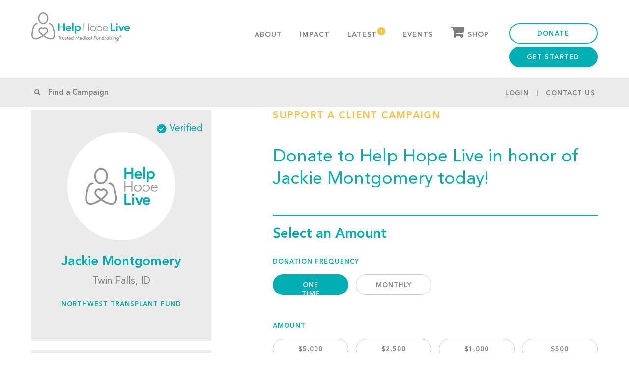

--- FILE ---
content_type: text/html; charset=UTF-8
request_url: https://helphopelive.org/donate-to-campaign/?id=2604
body_size: 59649
content:
<!doctype html>
<html class="no-js" lang="en-US">
<head>
	<meta name="google-site-verification" content="gWmzf13CR2RPR2s2g-pGoOS4a6lm7f2r1OAZ_VrOwLg" />
	<meta name="facebook-domain-verification" content="uem79iz8eti7p8qg8qd9dpsflpbhz9" />
	<meta content='IE=edge,chrome=1' http-equiv='X-UA-Compatible' />
	<meta name="viewport" content="width=device-width, user-scalable=no, initial-scale=1, maximum-scale=1, minimum-scale=1">
	<meta http-equiv="Content-Type" content="text/html; charset=UTF-8" /><script type="text/javascript">(window.NREUM||(NREUM={})).init={privacy:{cookies_enabled:true},ajax:{deny_list:["bam.nr-data.net"]},feature_flags:["soft_nav"],distributed_tracing:{enabled:true}};(window.NREUM||(NREUM={})).loader_config={agentID:"1103176948",accountID:"3636621",trustKey:"66686",xpid:"VwAEV1BRCRAJUlVVAAIOX1I=",licenseKey:"NRJS-e1bcbfb6e354b158a92",applicationID:"964773996",browserID:"1103176948"};;/*! For license information please see nr-loader-spa-1.308.0.min.js.LICENSE.txt */
(()=>{var e,t,r={384:(e,t,r)=>{"use strict";r.d(t,{NT:()=>a,US:()=>u,Zm:()=>o,bQ:()=>d,dV:()=>c,pV:()=>l});var n=r(6154),i=r(1863),s=r(1910);const a={beacon:"bam.nr-data.net",errorBeacon:"bam.nr-data.net"};function o(){return n.gm.NREUM||(n.gm.NREUM={}),void 0===n.gm.newrelic&&(n.gm.newrelic=n.gm.NREUM),n.gm.NREUM}function c(){let e=o();return e.o||(e.o={ST:n.gm.setTimeout,SI:n.gm.setImmediate||n.gm.setInterval,CT:n.gm.clearTimeout,XHR:n.gm.XMLHttpRequest,REQ:n.gm.Request,EV:n.gm.Event,PR:n.gm.Promise,MO:n.gm.MutationObserver,FETCH:n.gm.fetch,WS:n.gm.WebSocket},(0,s.i)(...Object.values(e.o))),e}function d(e,t){let r=o();r.initializedAgents??={},t.initializedAt={ms:(0,i.t)(),date:new Date},r.initializedAgents[e]=t}function u(e,t){o()[e]=t}function l(){return function(){let e=o();const t=e.info||{};e.info={beacon:a.beacon,errorBeacon:a.errorBeacon,...t}}(),function(){let e=o();const t=e.init||{};e.init={...t}}(),c(),function(){let e=o();const t=e.loader_config||{};e.loader_config={...t}}(),o()}},782:(e,t,r)=>{"use strict";r.d(t,{T:()=>n});const n=r(860).K7.pageViewTiming},860:(e,t,r)=>{"use strict";r.d(t,{$J:()=>u,K7:()=>c,P3:()=>d,XX:()=>i,Yy:()=>o,df:()=>s,qY:()=>n,v4:()=>a});const n="events",i="jserrors",s="browser/blobs",a="rum",o="browser/logs",c={ajax:"ajax",genericEvents:"generic_events",jserrors:i,logging:"logging",metrics:"metrics",pageAction:"page_action",pageViewEvent:"page_view_event",pageViewTiming:"page_view_timing",sessionReplay:"session_replay",sessionTrace:"session_trace",softNav:"soft_navigations",spa:"spa"},d={[c.pageViewEvent]:1,[c.pageViewTiming]:2,[c.metrics]:3,[c.jserrors]:4,[c.spa]:5,[c.ajax]:6,[c.sessionTrace]:7,[c.softNav]:8,[c.sessionReplay]:9,[c.logging]:10,[c.genericEvents]:11},u={[c.pageViewEvent]:a,[c.pageViewTiming]:n,[c.ajax]:n,[c.spa]:n,[c.softNav]:n,[c.metrics]:i,[c.jserrors]:i,[c.sessionTrace]:s,[c.sessionReplay]:s,[c.logging]:o,[c.genericEvents]:"ins"}},944:(e,t,r)=>{"use strict";r.d(t,{R:()=>i});var n=r(3241);function i(e,t){"function"==typeof console.debug&&(console.debug("New Relic Warning: https://github.com/newrelic/newrelic-browser-agent/blob/main/docs/warning-codes.md#".concat(e),t),(0,n.W)({agentIdentifier:null,drained:null,type:"data",name:"warn",feature:"warn",data:{code:e,secondary:t}}))}},993:(e,t,r)=>{"use strict";r.d(t,{A$:()=>s,ET:()=>a,TZ:()=>o,p_:()=>i});var n=r(860);const i={ERROR:"ERROR",WARN:"WARN",INFO:"INFO",DEBUG:"DEBUG",TRACE:"TRACE"},s={OFF:0,ERROR:1,WARN:2,INFO:3,DEBUG:4,TRACE:5},a="log",o=n.K7.logging},1541:(e,t,r)=>{"use strict";r.d(t,{U:()=>i,f:()=>n});const n={MFE:"MFE",BA:"BA"};function i(e,t){if(2!==t?.harvestEndpointVersion)return{};const r=t.agentRef.runtime.appMetadata.agents[0].entityGuid;return e?{"source.id":e.id,"source.name":e.name,"source.type":e.type,"parent.id":e.parent?.id||r,"parent.type":e.parent?.type||n.BA}:{"entity.guid":r,appId:t.agentRef.info.applicationID}}},1687:(e,t,r)=>{"use strict";r.d(t,{Ak:()=>d,Ze:()=>h,x3:()=>u});var n=r(3241),i=r(7836),s=r(3606),a=r(860),o=r(2646);const c={};function d(e,t){const r={staged:!1,priority:a.P3[t]||0};l(e),c[e].get(t)||c[e].set(t,r)}function u(e,t){e&&c[e]&&(c[e].get(t)&&c[e].delete(t),p(e,t,!1),c[e].size&&f(e))}function l(e){if(!e)throw new Error("agentIdentifier required");c[e]||(c[e]=new Map)}function h(e="",t="feature",r=!1){if(l(e),!e||!c[e].get(t)||r)return p(e,t);c[e].get(t).staged=!0,f(e)}function f(e){const t=Array.from(c[e]);t.every(([e,t])=>t.staged)&&(t.sort((e,t)=>e[1].priority-t[1].priority),t.forEach(([t])=>{c[e].delete(t),p(e,t)}))}function p(e,t,r=!0){const a=e?i.ee.get(e):i.ee,c=s.i.handlers;if(!a.aborted&&a.backlog&&c){if((0,n.W)({agentIdentifier:e,type:"lifecycle",name:"drain",feature:t}),r){const e=a.backlog[t],r=c[t];if(r){for(let t=0;e&&t<e.length;++t)g(e[t],r);Object.entries(r).forEach(([e,t])=>{Object.values(t||{}).forEach(t=>{t[0]?.on&&t[0]?.context()instanceof o.y&&t[0].on(e,t[1])})})}}a.isolatedBacklog||delete c[t],a.backlog[t]=null,a.emit("drain-"+t,[])}}function g(e,t){var r=e[1];Object.values(t[r]||{}).forEach(t=>{var r=e[0];if(t[0]===r){var n=t[1],i=e[3],s=e[2];n.apply(i,s)}})}},1738:(e,t,r)=>{"use strict";r.d(t,{U:()=>f,Y:()=>h});var n=r(3241),i=r(9908),s=r(1863),a=r(944),o=r(5701),c=r(3969),d=r(8362),u=r(860),l=r(4261);function h(e,t,r,s){const h=s||r;!h||h[e]&&h[e]!==d.d.prototype[e]||(h[e]=function(){(0,i.p)(c.xV,["API/"+e+"/called"],void 0,u.K7.metrics,r.ee),(0,n.W)({agentIdentifier:r.agentIdentifier,drained:!!o.B?.[r.agentIdentifier],type:"data",name:"api",feature:l.Pl+e,data:{}});try{return t.apply(this,arguments)}catch(e){(0,a.R)(23,e)}})}function f(e,t,r,n,a){const o=e.info;null===r?delete o.jsAttributes[t]:o.jsAttributes[t]=r,(a||null===r)&&(0,i.p)(l.Pl+n,[(0,s.t)(),t,r],void 0,"session",e.ee)}},1741:(e,t,r)=>{"use strict";r.d(t,{W:()=>s});var n=r(944),i=r(4261);class s{#e(e,...t){if(this[e]!==s.prototype[e])return this[e](...t);(0,n.R)(35,e)}addPageAction(e,t){return this.#e(i.hG,e,t)}register(e){return this.#e(i.eY,e)}recordCustomEvent(e,t){return this.#e(i.fF,e,t)}setPageViewName(e,t){return this.#e(i.Fw,e,t)}setCustomAttribute(e,t,r){return this.#e(i.cD,e,t,r)}noticeError(e,t){return this.#e(i.o5,e,t)}setUserId(e,t=!1){return this.#e(i.Dl,e,t)}setApplicationVersion(e){return this.#e(i.nb,e)}setErrorHandler(e){return this.#e(i.bt,e)}addRelease(e,t){return this.#e(i.k6,e,t)}log(e,t){return this.#e(i.$9,e,t)}start(){return this.#e(i.d3)}finished(e){return this.#e(i.BL,e)}recordReplay(){return this.#e(i.CH)}pauseReplay(){return this.#e(i.Tb)}addToTrace(e){return this.#e(i.U2,e)}setCurrentRouteName(e){return this.#e(i.PA,e)}interaction(e){return this.#e(i.dT,e)}wrapLogger(e,t,r){return this.#e(i.Wb,e,t,r)}measure(e,t){return this.#e(i.V1,e,t)}consent(e){return this.#e(i.Pv,e)}}},1863:(e,t,r)=>{"use strict";function n(){return Math.floor(performance.now())}r.d(t,{t:()=>n})},1910:(e,t,r)=>{"use strict";r.d(t,{i:()=>s});var n=r(944);const i=new Map;function s(...e){return e.every(e=>{if(i.has(e))return i.get(e);const t="function"==typeof e?e.toString():"",r=t.includes("[native code]"),s=t.includes("nrWrapper");return r||s||(0,n.R)(64,e?.name||t),i.set(e,r),r})}},2555:(e,t,r)=>{"use strict";r.d(t,{D:()=>o,f:()=>a});var n=r(384),i=r(8122);const s={beacon:n.NT.beacon,errorBeacon:n.NT.errorBeacon,licenseKey:void 0,applicationID:void 0,sa:void 0,queueTime:void 0,applicationTime:void 0,ttGuid:void 0,user:void 0,account:void 0,product:void 0,extra:void 0,jsAttributes:{},userAttributes:void 0,atts:void 0,transactionName:void 0,tNamePlain:void 0};function a(e){try{return!!e.licenseKey&&!!e.errorBeacon&&!!e.applicationID}catch(e){return!1}}const o=e=>(0,i.a)(e,s)},2614:(e,t,r)=>{"use strict";r.d(t,{BB:()=>a,H3:()=>n,g:()=>d,iL:()=>c,tS:()=>o,uh:()=>i,wk:()=>s});const n="NRBA",i="SESSION",s=144e5,a=18e5,o={STARTED:"session-started",PAUSE:"session-pause",RESET:"session-reset",RESUME:"session-resume",UPDATE:"session-update"},c={SAME_TAB:"same-tab",CROSS_TAB:"cross-tab"},d={OFF:0,FULL:1,ERROR:2}},2646:(e,t,r)=>{"use strict";r.d(t,{y:()=>n});class n{constructor(e){this.contextId=e}}},2843:(e,t,r)=>{"use strict";r.d(t,{G:()=>s,u:()=>i});var n=r(3878);function i(e,t=!1,r,i){(0,n.DD)("visibilitychange",function(){if(t)return void("hidden"===document.visibilityState&&e());e(document.visibilityState)},r,i)}function s(e,t,r){(0,n.sp)("pagehide",e,t,r)}},3241:(e,t,r)=>{"use strict";r.d(t,{W:()=>s});var n=r(6154);const i="newrelic";function s(e={}){try{n.gm.dispatchEvent(new CustomEvent(i,{detail:e}))}catch(e){}}},3304:(e,t,r)=>{"use strict";r.d(t,{A:()=>s});var n=r(7836);const i=()=>{const e=new WeakSet;return(t,r)=>{if("object"==typeof r&&null!==r){if(e.has(r))return;e.add(r)}return r}};function s(e){try{return JSON.stringify(e,i())??""}catch(e){try{n.ee.emit("internal-error",[e])}catch(e){}return""}}},3333:(e,t,r)=>{"use strict";r.d(t,{$v:()=>u,TZ:()=>n,Xh:()=>c,Zp:()=>i,kd:()=>d,mq:()=>o,nf:()=>a,qN:()=>s});const n=r(860).K7.genericEvents,i=["auxclick","click","copy","keydown","paste","scrollend"],s=["focus","blur"],a=4,o=1e3,c=2e3,d=["PageAction","UserAction","BrowserPerformance"],u={RESOURCES:"experimental.resources",REGISTER:"register"}},3434:(e,t,r)=>{"use strict";r.d(t,{Jt:()=>s,YM:()=>d});var n=r(7836),i=r(5607);const s="nr@original:".concat(i.W),a=50;var o=Object.prototype.hasOwnProperty,c=!1;function d(e,t){return e||(e=n.ee),r.inPlace=function(e,t,n,i,s){n||(n="");const a="-"===n.charAt(0);for(let o=0;o<t.length;o++){const c=t[o],d=e[c];l(d)||(e[c]=r(d,a?c+n:n,i,c,s))}},r.flag=s,r;function r(t,r,n,c,d){return l(t)?t:(r||(r=""),nrWrapper[s]=t,function(e,t,r){if(Object.defineProperty&&Object.keys)try{return Object.keys(e).forEach(function(r){Object.defineProperty(t,r,{get:function(){return e[r]},set:function(t){return e[r]=t,t}})}),t}catch(e){u([e],r)}for(var n in e)o.call(e,n)&&(t[n]=e[n])}(t,nrWrapper,e),nrWrapper);function nrWrapper(){var s,o,l,h;let f;try{o=this,s=[...arguments],l="function"==typeof n?n(s,o):n||{}}catch(t){u([t,"",[s,o,c],l],e)}i(r+"start",[s,o,c],l,d);const p=performance.now();let g;try{return h=t.apply(o,s),g=performance.now(),h}catch(e){throw g=performance.now(),i(r+"err",[s,o,e],l,d),f=e,f}finally{const e=g-p,t={start:p,end:g,duration:e,isLongTask:e>=a,methodName:c,thrownError:f};t.isLongTask&&i("long-task",[t,o],l,d),i(r+"end",[s,o,h],l,d)}}}function i(r,n,i,s){if(!c||t){var a=c;c=!0;try{e.emit(r,n,i,t,s)}catch(t){u([t,r,n,i],e)}c=a}}}function u(e,t){t||(t=n.ee);try{t.emit("internal-error",e)}catch(e){}}function l(e){return!(e&&"function"==typeof e&&e.apply&&!e[s])}},3606:(e,t,r)=>{"use strict";r.d(t,{i:()=>s});var n=r(9908);s.on=a;var i=s.handlers={};function s(e,t,r,s){a(s||n.d,i,e,t,r)}function a(e,t,r,i,s){s||(s="feature"),e||(e=n.d);var a=t[s]=t[s]||{};(a[r]=a[r]||[]).push([e,i])}},3738:(e,t,r)=>{"use strict";r.d(t,{He:()=>i,Kp:()=>o,Lc:()=>d,Rz:()=>u,TZ:()=>n,bD:()=>s,d3:()=>a,jx:()=>l,sl:()=>h,uP:()=>c});const n=r(860).K7.sessionTrace,i="bstResource",s="resource",a="-start",o="-end",c="fn"+a,d="fn"+o,u="pushState",l=1e3,h=3e4},3785:(e,t,r)=>{"use strict";r.d(t,{R:()=>c,b:()=>d});var n=r(9908),i=r(1863),s=r(860),a=r(3969),o=r(993);function c(e,t,r={},c=o.p_.INFO,d=!0,u,l=(0,i.t)()){(0,n.p)(a.xV,["API/logging/".concat(c.toLowerCase(),"/called")],void 0,s.K7.metrics,e),(0,n.p)(o.ET,[l,t,r,c,d,u],void 0,s.K7.logging,e)}function d(e){return"string"==typeof e&&Object.values(o.p_).some(t=>t===e.toUpperCase().trim())}},3878:(e,t,r)=>{"use strict";function n(e,t){return{capture:e,passive:!1,signal:t}}function i(e,t,r=!1,i){window.addEventListener(e,t,n(r,i))}function s(e,t,r=!1,i){document.addEventListener(e,t,n(r,i))}r.d(t,{DD:()=>s,jT:()=>n,sp:()=>i})},3962:(e,t,r)=>{"use strict";r.d(t,{AM:()=>a,O2:()=>l,OV:()=>s,Qu:()=>h,TZ:()=>c,ih:()=>f,pP:()=>o,t1:()=>u,tC:()=>i,wD:()=>d});var n=r(860);const i=["click","keydown","submit"],s="popstate",a="api",o="initialPageLoad",c=n.K7.softNav,d=5e3,u=500,l={INITIAL_PAGE_LOAD:"",ROUTE_CHANGE:1,UNSPECIFIED:2},h={INTERACTION:1,AJAX:2,CUSTOM_END:3,CUSTOM_TRACER:4},f={IP:"in progress",PF:"pending finish",FIN:"finished",CAN:"cancelled"}},3969:(e,t,r)=>{"use strict";r.d(t,{TZ:()=>n,XG:()=>o,rs:()=>i,xV:()=>a,z_:()=>s});const n=r(860).K7.metrics,i="sm",s="cm",a="storeSupportabilityMetrics",o="storeEventMetrics"},4234:(e,t,r)=>{"use strict";r.d(t,{W:()=>s});var n=r(7836),i=r(1687);class s{constructor(e,t){this.agentIdentifier=e,this.ee=n.ee.get(e),this.featureName=t,this.blocked=!1}deregisterDrain(){(0,i.x3)(this.agentIdentifier,this.featureName)}}},4261:(e,t,r)=>{"use strict";r.d(t,{$9:()=>u,BL:()=>c,CH:()=>p,Dl:()=>R,Fw:()=>w,PA:()=>v,Pl:()=>n,Pv:()=>A,Tb:()=>h,U2:()=>a,V1:()=>E,Wb:()=>T,bt:()=>y,cD:()=>b,d3:()=>x,dT:()=>d,eY:()=>g,fF:()=>f,hG:()=>s,hw:()=>i,k6:()=>o,nb:()=>m,o5:()=>l});const n="api-",i=n+"ixn-",s="addPageAction",a="addToTrace",o="addRelease",c="finished",d="interaction",u="log",l="noticeError",h="pauseReplay",f="recordCustomEvent",p="recordReplay",g="register",m="setApplicationVersion",v="setCurrentRouteName",b="setCustomAttribute",y="setErrorHandler",w="setPageViewName",R="setUserId",x="start",T="wrapLogger",E="measure",A="consent"},5205:(e,t,r)=>{"use strict";r.d(t,{j:()=>S});var n=r(384),i=r(1741);var s=r(2555),a=r(3333);const o=e=>{if(!e||"string"!=typeof e)return!1;try{document.createDocumentFragment().querySelector(e)}catch{return!1}return!0};var c=r(2614),d=r(944),u=r(8122);const l="[data-nr-mask]",h=e=>(0,u.a)(e,(()=>{const e={feature_flags:[],experimental:{allow_registered_children:!1,resources:!1},mask_selector:"*",block_selector:"[data-nr-block]",mask_input_options:{color:!1,date:!1,"datetime-local":!1,email:!1,month:!1,number:!1,range:!1,search:!1,tel:!1,text:!1,time:!1,url:!1,week:!1,textarea:!1,select:!1,password:!0}};return{ajax:{deny_list:void 0,block_internal:!0,enabled:!0,autoStart:!0},api:{get allow_registered_children(){return e.feature_flags.includes(a.$v.REGISTER)||e.experimental.allow_registered_children},set allow_registered_children(t){e.experimental.allow_registered_children=t},duplicate_registered_data:!1},browser_consent_mode:{enabled:!1},distributed_tracing:{enabled:void 0,exclude_newrelic_header:void 0,cors_use_newrelic_header:void 0,cors_use_tracecontext_headers:void 0,allowed_origins:void 0},get feature_flags(){return e.feature_flags},set feature_flags(t){e.feature_flags=t},generic_events:{enabled:!0,autoStart:!0},harvest:{interval:30},jserrors:{enabled:!0,autoStart:!0},logging:{enabled:!0,autoStart:!0},metrics:{enabled:!0,autoStart:!0},obfuscate:void 0,page_action:{enabled:!0},page_view_event:{enabled:!0,autoStart:!0},page_view_timing:{enabled:!0,autoStart:!0},performance:{capture_marks:!1,capture_measures:!1,capture_detail:!0,resources:{get enabled(){return e.feature_flags.includes(a.$v.RESOURCES)||e.experimental.resources},set enabled(t){e.experimental.resources=t},asset_types:[],first_party_domains:[],ignore_newrelic:!0}},privacy:{cookies_enabled:!0},proxy:{assets:void 0,beacon:void 0},session:{expiresMs:c.wk,inactiveMs:c.BB},session_replay:{autoStart:!0,enabled:!1,preload:!1,sampling_rate:10,error_sampling_rate:100,collect_fonts:!1,inline_images:!1,fix_stylesheets:!0,mask_all_inputs:!0,get mask_text_selector(){return e.mask_selector},set mask_text_selector(t){o(t)?e.mask_selector="".concat(t,",").concat(l):""===t||null===t?e.mask_selector=l:(0,d.R)(5,t)},get block_class(){return"nr-block"},get ignore_class(){return"nr-ignore"},get mask_text_class(){return"nr-mask"},get block_selector(){return e.block_selector},set block_selector(t){o(t)?e.block_selector+=",".concat(t):""!==t&&(0,d.R)(6,t)},get mask_input_options(){return e.mask_input_options},set mask_input_options(t){t&&"object"==typeof t?e.mask_input_options={...t,password:!0}:(0,d.R)(7,t)}},session_trace:{enabled:!0,autoStart:!0},soft_navigations:{enabled:!0,autoStart:!0},spa:{enabled:!0,autoStart:!0},ssl:void 0,user_actions:{enabled:!0,elementAttributes:["id","className","tagName","type"]}}})());var f=r(6154),p=r(9324);let g=0;const m={buildEnv:p.F3,distMethod:p.Xs,version:p.xv,originTime:f.WN},v={consented:!1},b={appMetadata:{},get consented(){return this.session?.state?.consent||v.consented},set consented(e){v.consented=e},customTransaction:void 0,denyList:void 0,disabled:!1,harvester:void 0,isolatedBacklog:!1,isRecording:!1,loaderType:void 0,maxBytes:3e4,obfuscator:void 0,onerror:void 0,ptid:void 0,releaseIds:{},session:void 0,timeKeeper:void 0,registeredEntities:[],jsAttributesMetadata:{bytes:0},get harvestCount(){return++g}},y=e=>{const t=(0,u.a)(e,b),r=Object.keys(m).reduce((e,t)=>(e[t]={value:m[t],writable:!1,configurable:!0,enumerable:!0},e),{});return Object.defineProperties(t,r)};var w=r(5701);const R=e=>{const t=e.startsWith("http");e+="/",r.p=t?e:"https://"+e};var x=r(7836),T=r(3241);const E={accountID:void 0,trustKey:void 0,agentID:void 0,licenseKey:void 0,applicationID:void 0,xpid:void 0},A=e=>(0,u.a)(e,E),_=new Set;function S(e,t={},r,a){let{init:o,info:c,loader_config:d,runtime:u={},exposed:l=!0}=t;if(!c){const e=(0,n.pV)();o=e.init,c=e.info,d=e.loader_config}e.init=h(o||{}),e.loader_config=A(d||{}),c.jsAttributes??={},f.bv&&(c.jsAttributes.isWorker=!0),e.info=(0,s.D)(c);const p=e.init,g=[c.beacon,c.errorBeacon];_.has(e.agentIdentifier)||(p.proxy.assets&&(R(p.proxy.assets),g.push(p.proxy.assets)),p.proxy.beacon&&g.push(p.proxy.beacon),e.beacons=[...g],function(e){const t=(0,n.pV)();Object.getOwnPropertyNames(i.W.prototype).forEach(r=>{const n=i.W.prototype[r];if("function"!=typeof n||"constructor"===n)return;let s=t[r];e[r]&&!1!==e.exposed&&"micro-agent"!==e.runtime?.loaderType&&(t[r]=(...t)=>{const n=e[r](...t);return s?s(...t):n})})}(e),(0,n.US)("activatedFeatures",w.B)),u.denyList=[...p.ajax.deny_list||[],...p.ajax.block_internal?g:[]],u.ptid=e.agentIdentifier,u.loaderType=r,e.runtime=y(u),_.has(e.agentIdentifier)||(e.ee=x.ee.get(e.agentIdentifier),e.exposed=l,(0,T.W)({agentIdentifier:e.agentIdentifier,drained:!!w.B?.[e.agentIdentifier],type:"lifecycle",name:"initialize",feature:void 0,data:e.config})),_.add(e.agentIdentifier)}},5270:(e,t,r)=>{"use strict";r.d(t,{Aw:()=>a,SR:()=>s,rF:()=>o});var n=r(384),i=r(7767);function s(e){return!!(0,n.dV)().o.MO&&(0,i.V)(e)&&!0===e?.session_trace.enabled}function a(e){return!0===e?.session_replay.preload&&s(e)}function o(e,t){try{if("string"==typeof t?.type){if("password"===t.type.toLowerCase())return"*".repeat(e?.length||0);if(void 0!==t?.dataset?.nrUnmask||t?.classList?.contains("nr-unmask"))return e}}catch(e){}return"string"==typeof e?e.replace(/[\S]/g,"*"):"*".repeat(e?.length||0)}},5289:(e,t,r)=>{"use strict";r.d(t,{GG:()=>a,Qr:()=>c,sB:()=>o});var n=r(3878),i=r(6389);function s(){return"undefined"==typeof document||"complete"===document.readyState}function a(e,t){if(s())return e();const r=(0,i.J)(e),a=setInterval(()=>{s()&&(clearInterval(a),r())},500);(0,n.sp)("load",r,t)}function o(e){if(s())return e();(0,n.DD)("DOMContentLoaded",e)}function c(e){if(s())return e();(0,n.sp)("popstate",e)}},5607:(e,t,r)=>{"use strict";r.d(t,{W:()=>n});const n=(0,r(9566).bz)()},5701:(e,t,r)=>{"use strict";r.d(t,{B:()=>s,t:()=>a});var n=r(3241);const i=new Set,s={};function a(e,t){const r=t.agentIdentifier;s[r]??={},e&&"object"==typeof e&&(i.has(r)||(t.ee.emit("rumresp",[e]),s[r]=e,i.add(r),(0,n.W)({agentIdentifier:r,loaded:!0,drained:!0,type:"lifecycle",name:"load",feature:void 0,data:e})))}},6154:(e,t,r)=>{"use strict";r.d(t,{OF:()=>d,RI:()=>i,WN:()=>h,bv:()=>s,eN:()=>f,gm:()=>a,lR:()=>l,m:()=>c,mw:()=>o,sb:()=>u});var n=r(1863);const i="undefined"!=typeof window&&!!window.document,s="undefined"!=typeof WorkerGlobalScope&&("undefined"!=typeof self&&self instanceof WorkerGlobalScope&&self.navigator instanceof WorkerNavigator||"undefined"!=typeof globalThis&&globalThis instanceof WorkerGlobalScope&&globalThis.navigator instanceof WorkerNavigator),a=i?window:"undefined"!=typeof WorkerGlobalScope&&("undefined"!=typeof self&&self instanceof WorkerGlobalScope&&self||"undefined"!=typeof globalThis&&globalThis instanceof WorkerGlobalScope&&globalThis),o=Boolean("hidden"===a?.document?.visibilityState),c=""+a?.location,d=/iPad|iPhone|iPod/.test(a.navigator?.userAgent),u=d&&"undefined"==typeof SharedWorker,l=(()=>{const e=a.navigator?.userAgent?.match(/Firefox[/\s](\d+\.\d+)/);return Array.isArray(e)&&e.length>=2?+e[1]:0})(),h=Date.now()-(0,n.t)(),f=()=>"undefined"!=typeof PerformanceNavigationTiming&&a?.performance?.getEntriesByType("navigation")?.[0]?.responseStart},6344:(e,t,r)=>{"use strict";r.d(t,{BB:()=>u,Qb:()=>l,TZ:()=>i,Ug:()=>a,Vh:()=>s,_s:()=>o,bc:()=>d,yP:()=>c});var n=r(2614);const i=r(860).K7.sessionReplay,s="errorDuringReplay",a=.12,o={DomContentLoaded:0,Load:1,FullSnapshot:2,IncrementalSnapshot:3,Meta:4,Custom:5},c={[n.g.ERROR]:15e3,[n.g.FULL]:3e5,[n.g.OFF]:0},d={RESET:{message:"Session was reset",sm:"Reset"},IMPORT:{message:"Recorder failed to import",sm:"Import"},TOO_MANY:{message:"429: Too Many Requests",sm:"Too-Many"},TOO_BIG:{message:"Payload was too large",sm:"Too-Big"},CROSS_TAB:{message:"Session Entity was set to OFF on another tab",sm:"Cross-Tab"},ENTITLEMENTS:{message:"Session Replay is not allowed and will not be started",sm:"Entitlement"}},u=5e3,l={API:"api",RESUME:"resume",SWITCH_TO_FULL:"switchToFull",INITIALIZE:"initialize",PRELOAD:"preload"}},6389:(e,t,r)=>{"use strict";function n(e,t=500,r={}){const n=r?.leading||!1;let i;return(...r)=>{n&&void 0===i&&(e.apply(this,r),i=setTimeout(()=>{i=clearTimeout(i)},t)),n||(clearTimeout(i),i=setTimeout(()=>{e.apply(this,r)},t))}}function i(e){let t=!1;return(...r)=>{t||(t=!0,e.apply(this,r))}}r.d(t,{J:()=>i,s:()=>n})},6630:(e,t,r)=>{"use strict";r.d(t,{T:()=>n});const n=r(860).K7.pageViewEvent},6774:(e,t,r)=>{"use strict";r.d(t,{T:()=>n});const n=r(860).K7.jserrors},7295:(e,t,r)=>{"use strict";r.d(t,{Xv:()=>a,gX:()=>i,iW:()=>s});var n=[];function i(e){if(!e||s(e))return!1;if(0===n.length)return!0;if("*"===n[0].hostname)return!1;for(var t=0;t<n.length;t++){var r=n[t];if(r.hostname.test(e.hostname)&&r.pathname.test(e.pathname))return!1}return!0}function s(e){return void 0===e.hostname}function a(e){if(n=[],e&&e.length)for(var t=0;t<e.length;t++){let r=e[t];if(!r)continue;if("*"===r)return void(n=[{hostname:"*"}]);0===r.indexOf("http://")?r=r.substring(7):0===r.indexOf("https://")&&(r=r.substring(8));const i=r.indexOf("/");let s,a;i>0?(s=r.substring(0,i),a=r.substring(i)):(s=r,a="*");let[c]=s.split(":");n.push({hostname:o(c),pathname:o(a,!0)})}}function o(e,t=!1){const r=e.replace(/[.+?^${}()|[\]\\]/g,e=>"\\"+e).replace(/\*/g,".*?");return new RegExp((t?"^":"")+r+"$")}},7485:(e,t,r)=>{"use strict";r.d(t,{D:()=>i});var n=r(6154);function i(e){if(0===(e||"").indexOf("data:"))return{protocol:"data"};try{const t=new URL(e,location.href),r={port:t.port,hostname:t.hostname,pathname:t.pathname,search:t.search,protocol:t.protocol.slice(0,t.protocol.indexOf(":")),sameOrigin:t.protocol===n.gm?.location?.protocol&&t.host===n.gm?.location?.host};return r.port&&""!==r.port||("http:"===t.protocol&&(r.port="80"),"https:"===t.protocol&&(r.port="443")),r.pathname&&""!==r.pathname?r.pathname.startsWith("/")||(r.pathname="/".concat(r.pathname)):r.pathname="/",r}catch(e){return{}}}},7699:(e,t,r)=>{"use strict";r.d(t,{It:()=>s,KC:()=>o,No:()=>i,qh:()=>a});var n=r(860);const i=16e3,s=1e6,a="SESSION_ERROR",o={[n.K7.logging]:!0,[n.K7.genericEvents]:!1,[n.K7.jserrors]:!1,[n.K7.ajax]:!1}},7767:(e,t,r)=>{"use strict";r.d(t,{V:()=>i});var n=r(6154);const i=e=>n.RI&&!0===e?.privacy.cookies_enabled},7836:(e,t,r)=>{"use strict";r.d(t,{P:()=>o,ee:()=>c});var n=r(384),i=r(8990),s=r(2646),a=r(5607);const o="nr@context:".concat(a.W),c=function e(t,r){var n={},a={},u={},l=!1;try{l=16===r.length&&d.initializedAgents?.[r]?.runtime.isolatedBacklog}catch(e){}var h={on:p,addEventListener:p,removeEventListener:function(e,t){var r=n[e];if(!r)return;for(var i=0;i<r.length;i++)r[i]===t&&r.splice(i,1)},emit:function(e,r,n,i,s){!1!==s&&(s=!0);if(c.aborted&&!i)return;t&&s&&t.emit(e,r,n);var o=f(n);g(e).forEach(e=>{e.apply(o,r)});var d=v()[a[e]];d&&d.push([h,e,r,o]);return o},get:m,listeners:g,context:f,buffer:function(e,t){const r=v();if(t=t||"feature",h.aborted)return;Object.entries(e||{}).forEach(([e,n])=>{a[n]=t,t in r||(r[t]=[])})},abort:function(){h._aborted=!0,Object.keys(h.backlog).forEach(e=>{delete h.backlog[e]})},isBuffering:function(e){return!!v()[a[e]]},debugId:r,backlog:l?{}:t&&"object"==typeof t.backlog?t.backlog:{},isolatedBacklog:l};return Object.defineProperty(h,"aborted",{get:()=>{let e=h._aborted||!1;return e||(t&&(e=t.aborted),e)}}),h;function f(e){return e&&e instanceof s.y?e:e?(0,i.I)(e,o,()=>new s.y(o)):new s.y(o)}function p(e,t){n[e]=g(e).concat(t)}function g(e){return n[e]||[]}function m(t){return u[t]=u[t]||e(h,t)}function v(){return h.backlog}}(void 0,"globalEE"),d=(0,n.Zm)();d.ee||(d.ee=c)},8122:(e,t,r)=>{"use strict";r.d(t,{a:()=>i});var n=r(944);function i(e,t){try{if(!e||"object"!=typeof e)return(0,n.R)(3);if(!t||"object"!=typeof t)return(0,n.R)(4);const r=Object.create(Object.getPrototypeOf(t),Object.getOwnPropertyDescriptors(t)),s=0===Object.keys(r).length?e:r;for(let a in s)if(void 0!==e[a])try{if(null===e[a]){r[a]=null;continue}Array.isArray(e[a])&&Array.isArray(t[a])?r[a]=Array.from(new Set([...e[a],...t[a]])):"object"==typeof e[a]&&"object"==typeof t[a]?r[a]=i(e[a],t[a]):r[a]=e[a]}catch(e){r[a]||(0,n.R)(1,e)}return r}catch(e){(0,n.R)(2,e)}}},8139:(e,t,r)=>{"use strict";r.d(t,{u:()=>h});var n=r(7836),i=r(3434),s=r(8990),a=r(6154);const o={},c=a.gm.XMLHttpRequest,d="addEventListener",u="removeEventListener",l="nr@wrapped:".concat(n.P);function h(e){var t=function(e){return(e||n.ee).get("events")}(e);if(o[t.debugId]++)return t;o[t.debugId]=1;var r=(0,i.YM)(t,!0);function h(e){r.inPlace(e,[d,u],"-",p)}function p(e,t){return e[1]}return"getPrototypeOf"in Object&&(a.RI&&f(document,h),c&&f(c.prototype,h),f(a.gm,h)),t.on(d+"-start",function(e,t){var n=e[1];if(null!==n&&("function"==typeof n||"object"==typeof n)&&"newrelic"!==e[0]){var i=(0,s.I)(n,l,function(){var e={object:function(){if("function"!=typeof n.handleEvent)return;return n.handleEvent.apply(n,arguments)},function:n}[typeof n];return e?r(e,"fn-",null,e.name||"anonymous"):n});this.wrapped=e[1]=i}}),t.on(u+"-start",function(e){e[1]=this.wrapped||e[1]}),t}function f(e,t,...r){let n=e;for(;"object"==typeof n&&!Object.prototype.hasOwnProperty.call(n,d);)n=Object.getPrototypeOf(n);n&&t(n,...r)}},8362:(e,t,r)=>{"use strict";r.d(t,{d:()=>s});var n=r(9566),i=r(1741);class s extends i.W{agentIdentifier=(0,n.LA)(16)}},8374:(e,t,r)=>{r.nc=(()=>{try{return document?.currentScript?.nonce}catch(e){}return""})()},8990:(e,t,r)=>{"use strict";r.d(t,{I:()=>i});var n=Object.prototype.hasOwnProperty;function i(e,t,r){if(n.call(e,t))return e[t];var i=r();if(Object.defineProperty&&Object.keys)try{return Object.defineProperty(e,t,{value:i,writable:!0,enumerable:!1}),i}catch(e){}return e[t]=i,i}},9119:(e,t,r)=>{"use strict";r.d(t,{L:()=>s});var n=/([^?#]*)[^#]*(#[^?]*|$).*/,i=/([^?#]*)().*/;function s(e,t){return e?e.replace(t?n:i,"$1$2"):e}},9300:(e,t,r)=>{"use strict";r.d(t,{T:()=>n});const n=r(860).K7.ajax},9324:(e,t,r)=>{"use strict";r.d(t,{AJ:()=>a,F3:()=>i,Xs:()=>s,Yq:()=>o,xv:()=>n});const n="1.308.0",i="PROD",s="CDN",a="@newrelic/rrweb",o="1.0.1"},9566:(e,t,r)=>{"use strict";r.d(t,{LA:()=>o,ZF:()=>c,bz:()=>a,el:()=>d});var n=r(6154);const i="xxxxxxxx-xxxx-4xxx-yxxx-xxxxxxxxxxxx";function s(e,t){return e?15&e[t]:16*Math.random()|0}function a(){const e=n.gm?.crypto||n.gm?.msCrypto;let t,r=0;return e&&e.getRandomValues&&(t=e.getRandomValues(new Uint8Array(30))),i.split("").map(e=>"x"===e?s(t,r++).toString(16):"y"===e?(3&s()|8).toString(16):e).join("")}function o(e){const t=n.gm?.crypto||n.gm?.msCrypto;let r,i=0;t&&t.getRandomValues&&(r=t.getRandomValues(new Uint8Array(e)));const a=[];for(var o=0;o<e;o++)a.push(s(r,i++).toString(16));return a.join("")}function c(){return o(16)}function d(){return o(32)}},9908:(e,t,r)=>{"use strict";r.d(t,{d:()=>n,p:()=>i});var n=r(7836).ee.get("handle");function i(e,t,r,i,s){s?(s.buffer([e],i),s.emit(e,t,r)):(n.buffer([e],i),n.emit(e,t,r))}}},n={};function i(e){var t=n[e];if(void 0!==t)return t.exports;var s=n[e]={exports:{}};return r[e](s,s.exports,i),s.exports}i.m=r,i.d=(e,t)=>{for(var r in t)i.o(t,r)&&!i.o(e,r)&&Object.defineProperty(e,r,{enumerable:!0,get:t[r]})},i.f={},i.e=e=>Promise.all(Object.keys(i.f).reduce((t,r)=>(i.f[r](e,t),t),[])),i.u=e=>({212:"nr-spa-compressor",249:"nr-spa-recorder",478:"nr-spa"}[e]+"-1.308.0.min.js"),i.o=(e,t)=>Object.prototype.hasOwnProperty.call(e,t),e={},t="NRBA-1.308.0.PROD:",i.l=(r,n,s,a)=>{if(e[r])e[r].push(n);else{var o,c;if(void 0!==s)for(var d=document.getElementsByTagName("script"),u=0;u<d.length;u++){var l=d[u];if(l.getAttribute("src")==r||l.getAttribute("data-webpack")==t+s){o=l;break}}if(!o){c=!0;var h={478:"sha512-RSfSVnmHk59T/uIPbdSE0LPeqcEdF4/+XhfJdBuccH5rYMOEZDhFdtnh6X6nJk7hGpzHd9Ujhsy7lZEz/ORYCQ==",249:"sha512-ehJXhmntm85NSqW4MkhfQqmeKFulra3klDyY0OPDUE+sQ3GokHlPh1pmAzuNy//3j4ac6lzIbmXLvGQBMYmrkg==",212:"sha512-B9h4CR46ndKRgMBcK+j67uSR2RCnJfGefU+A7FrgR/k42ovXy5x/MAVFiSvFxuVeEk/pNLgvYGMp1cBSK/G6Fg=="};(o=document.createElement("script")).charset="utf-8",i.nc&&o.setAttribute("nonce",i.nc),o.setAttribute("data-webpack",t+s),o.src=r,0!==o.src.indexOf(window.location.origin+"/")&&(o.crossOrigin="anonymous"),h[a]&&(o.integrity=h[a])}e[r]=[n];var f=(t,n)=>{o.onerror=o.onload=null,clearTimeout(p);var i=e[r];if(delete e[r],o.parentNode&&o.parentNode.removeChild(o),i&&i.forEach(e=>e(n)),t)return t(n)},p=setTimeout(f.bind(null,void 0,{type:"timeout",target:o}),12e4);o.onerror=f.bind(null,o.onerror),o.onload=f.bind(null,o.onload),c&&document.head.appendChild(o)}},i.r=e=>{"undefined"!=typeof Symbol&&Symbol.toStringTag&&Object.defineProperty(e,Symbol.toStringTag,{value:"Module"}),Object.defineProperty(e,"__esModule",{value:!0})},i.p="https://js-agent.newrelic.com/",(()=>{var e={38:0,788:0};i.f.j=(t,r)=>{var n=i.o(e,t)?e[t]:void 0;if(0!==n)if(n)r.push(n[2]);else{var s=new Promise((r,i)=>n=e[t]=[r,i]);r.push(n[2]=s);var a=i.p+i.u(t),o=new Error;i.l(a,r=>{if(i.o(e,t)&&(0!==(n=e[t])&&(e[t]=void 0),n)){var s=r&&("load"===r.type?"missing":r.type),a=r&&r.target&&r.target.src;o.message="Loading chunk "+t+" failed: ("+s+": "+a+")",o.name="ChunkLoadError",o.type=s,o.request=a,n[1](o)}},"chunk-"+t,t)}};var t=(t,r)=>{var n,s,[a,o,c]=r,d=0;if(a.some(t=>0!==e[t])){for(n in o)i.o(o,n)&&(i.m[n]=o[n]);if(c)c(i)}for(t&&t(r);d<a.length;d++)s=a[d],i.o(e,s)&&e[s]&&e[s][0](),e[s]=0},r=self["webpackChunk:NRBA-1.308.0.PROD"]=self["webpackChunk:NRBA-1.308.0.PROD"]||[];r.forEach(t.bind(null,0)),r.push=t.bind(null,r.push.bind(r))})(),(()=>{"use strict";i(8374);var e=i(8362),t=i(860);const r=Object.values(t.K7);var n=i(5205);var s=i(9908),a=i(1863),o=i(4261),c=i(1738);var d=i(1687),u=i(4234),l=i(5289),h=i(6154),f=i(944),p=i(5270),g=i(7767),m=i(6389),v=i(7699);class b extends u.W{constructor(e,t){super(e.agentIdentifier,t),this.agentRef=e,this.abortHandler=void 0,this.featAggregate=void 0,this.loadedSuccessfully=void 0,this.onAggregateImported=new Promise(e=>{this.loadedSuccessfully=e}),this.deferred=Promise.resolve(),!1===e.init[this.featureName].autoStart?this.deferred=new Promise((t,r)=>{this.ee.on("manual-start-all",(0,m.J)(()=>{(0,d.Ak)(e.agentIdentifier,this.featureName),t()}))}):(0,d.Ak)(e.agentIdentifier,t)}importAggregator(e,t,r={}){if(this.featAggregate)return;const n=async()=>{let n;await this.deferred;try{if((0,g.V)(e.init)){const{setupAgentSession:t}=await i.e(478).then(i.bind(i,8766));n=t(e)}}catch(e){(0,f.R)(20,e),this.ee.emit("internal-error",[e]),(0,s.p)(v.qh,[e],void 0,this.featureName,this.ee)}try{if(!this.#t(this.featureName,n,e.init))return(0,d.Ze)(this.agentIdentifier,this.featureName),void this.loadedSuccessfully(!1);const{Aggregate:i}=await t();this.featAggregate=new i(e,r),e.runtime.harvester.initializedAggregates.push(this.featAggregate),this.loadedSuccessfully(!0)}catch(e){(0,f.R)(34,e),this.abortHandler?.(),(0,d.Ze)(this.agentIdentifier,this.featureName,!0),this.loadedSuccessfully(!1),this.ee&&this.ee.abort()}};h.RI?(0,l.GG)(()=>n(),!0):n()}#t(e,r,n){if(this.blocked)return!1;switch(e){case t.K7.sessionReplay:return(0,p.SR)(n)&&!!r;case t.K7.sessionTrace:return!!r;default:return!0}}}var y=i(6630),w=i(2614),R=i(3241);class x extends b{static featureName=y.T;constructor(e){var t;super(e,y.T),this.setupInspectionEvents(e.agentIdentifier),t=e,(0,c.Y)(o.Fw,function(e,r){"string"==typeof e&&("/"!==e.charAt(0)&&(e="/"+e),t.runtime.customTransaction=(r||"http://custom.transaction")+e,(0,s.p)(o.Pl+o.Fw,[(0,a.t)()],void 0,void 0,t.ee))},t),this.importAggregator(e,()=>i.e(478).then(i.bind(i,2467)))}setupInspectionEvents(e){const t=(t,r)=>{t&&(0,R.W)({agentIdentifier:e,timeStamp:t.timeStamp,loaded:"complete"===t.target.readyState,type:"window",name:r,data:t.target.location+""})};(0,l.sB)(e=>{t(e,"DOMContentLoaded")}),(0,l.GG)(e=>{t(e,"load")}),(0,l.Qr)(e=>{t(e,"navigate")}),this.ee.on(w.tS.UPDATE,(t,r)=>{(0,R.W)({agentIdentifier:e,type:"lifecycle",name:"session",data:r})})}}var T=i(384);class E extends e.d{constructor(e){var t;(super(),h.gm)?(this.features={},(0,T.bQ)(this.agentIdentifier,this),this.desiredFeatures=new Set(e.features||[]),this.desiredFeatures.add(x),(0,n.j)(this,e,e.loaderType||"agent"),t=this,(0,c.Y)(o.cD,function(e,r,n=!1){if("string"==typeof e){if(["string","number","boolean"].includes(typeof r)||null===r)return(0,c.U)(t,e,r,o.cD,n);(0,f.R)(40,typeof r)}else(0,f.R)(39,typeof e)},t),function(e){(0,c.Y)(o.Dl,function(t,r=!1){if("string"!=typeof t&&null!==t)return void(0,f.R)(41,typeof t);const n=e.info.jsAttributes["enduser.id"];r&&null!=n&&n!==t?(0,s.p)(o.Pl+"setUserIdAndResetSession",[t],void 0,"session",e.ee):(0,c.U)(e,"enduser.id",t,o.Dl,!0)},e)}(this),function(e){(0,c.Y)(o.nb,function(t){if("string"==typeof t||null===t)return(0,c.U)(e,"application.version",t,o.nb,!1);(0,f.R)(42,typeof t)},e)}(this),function(e){(0,c.Y)(o.d3,function(){e.ee.emit("manual-start-all")},e)}(this),function(e){(0,c.Y)(o.Pv,function(t=!0){if("boolean"==typeof t){if((0,s.p)(o.Pl+o.Pv,[t],void 0,"session",e.ee),e.runtime.consented=t,t){const t=e.features.page_view_event;t.onAggregateImported.then(e=>{const r=t.featAggregate;e&&!r.sentRum&&r.sendRum()})}}else(0,f.R)(65,typeof t)},e)}(this),this.run()):(0,f.R)(21)}get config(){return{info:this.info,init:this.init,loader_config:this.loader_config,runtime:this.runtime}}get api(){return this}run(){try{const e=function(e){const t={};return r.forEach(r=>{t[r]=!!e[r]?.enabled}),t}(this.init),n=[...this.desiredFeatures];n.sort((e,r)=>t.P3[e.featureName]-t.P3[r.featureName]),n.forEach(r=>{if(!e[r.featureName]&&r.featureName!==t.K7.pageViewEvent)return;if(r.featureName===t.K7.spa)return void(0,f.R)(67);const n=function(e){switch(e){case t.K7.ajax:return[t.K7.jserrors];case t.K7.sessionTrace:return[t.K7.ajax,t.K7.pageViewEvent];case t.K7.sessionReplay:return[t.K7.sessionTrace];case t.K7.pageViewTiming:return[t.K7.pageViewEvent];default:return[]}}(r.featureName).filter(e=>!(e in this.features));n.length>0&&(0,f.R)(36,{targetFeature:r.featureName,missingDependencies:n}),this.features[r.featureName]=new r(this)})}catch(e){(0,f.R)(22,e);for(const e in this.features)this.features[e].abortHandler?.();const t=(0,T.Zm)();delete t.initializedAgents[this.agentIdentifier]?.features,delete this.sharedAggregator;return t.ee.get(this.agentIdentifier).abort(),!1}}}var A=i(2843),_=i(782);class S extends b{static featureName=_.T;constructor(e){super(e,_.T),h.RI&&((0,A.u)(()=>(0,s.p)("docHidden",[(0,a.t)()],void 0,_.T,this.ee),!0),(0,A.G)(()=>(0,s.p)("winPagehide",[(0,a.t)()],void 0,_.T,this.ee)),this.importAggregator(e,()=>i.e(478).then(i.bind(i,9917))))}}var O=i(3969);class I extends b{static featureName=O.TZ;constructor(e){super(e,O.TZ),h.RI&&document.addEventListener("securitypolicyviolation",e=>{(0,s.p)(O.xV,["Generic/CSPViolation/Detected"],void 0,this.featureName,this.ee)}),this.importAggregator(e,()=>i.e(478).then(i.bind(i,6555)))}}var N=i(6774),P=i(3878),k=i(3304);class D{constructor(e,t,r,n,i){this.name="UncaughtError",this.message="string"==typeof e?e:(0,k.A)(e),this.sourceURL=t,this.line=r,this.column=n,this.__newrelic=i}}function C(e){return M(e)?e:new D(void 0!==e?.message?e.message:e,e?.filename||e?.sourceURL,e?.lineno||e?.line,e?.colno||e?.col,e?.__newrelic,e?.cause)}function j(e){const t="Unhandled Promise Rejection: ";if(!e?.reason)return;if(M(e.reason)){try{e.reason.message.startsWith(t)||(e.reason.message=t+e.reason.message)}catch(e){}return C(e.reason)}const r=C(e.reason);return(r.message||"").startsWith(t)||(r.message=t+r.message),r}function L(e){if(e.error instanceof SyntaxError&&!/:\d+$/.test(e.error.stack?.trim())){const t=new D(e.message,e.filename,e.lineno,e.colno,e.error.__newrelic,e.cause);return t.name=SyntaxError.name,t}return M(e.error)?e.error:C(e)}function M(e){return e instanceof Error&&!!e.stack}function H(e,r,n,i,o=(0,a.t)()){"string"==typeof e&&(e=new Error(e)),(0,s.p)("err",[e,o,!1,r,n.runtime.isRecording,void 0,i],void 0,t.K7.jserrors,n.ee),(0,s.p)("uaErr",[],void 0,t.K7.genericEvents,n.ee)}var B=i(1541),K=i(993),W=i(3785);function U(e,{customAttributes:t={},level:r=K.p_.INFO}={},n,i,s=(0,a.t)()){(0,W.R)(n.ee,e,t,r,!1,i,s)}function F(e,r,n,i,c=(0,a.t)()){(0,s.p)(o.Pl+o.hG,[c,e,r,i],void 0,t.K7.genericEvents,n.ee)}function V(e,r,n,i,c=(0,a.t)()){const{start:d,end:u,customAttributes:l}=r||{},h={customAttributes:l||{}};if("object"!=typeof h.customAttributes||"string"!=typeof e||0===e.length)return void(0,f.R)(57);const p=(e,t)=>null==e?t:"number"==typeof e?e:e instanceof PerformanceMark?e.startTime:Number.NaN;if(h.start=p(d,0),h.end=p(u,c),Number.isNaN(h.start)||Number.isNaN(h.end))(0,f.R)(57);else{if(h.duration=h.end-h.start,!(h.duration<0))return(0,s.p)(o.Pl+o.V1,[h,e,i],void 0,t.K7.genericEvents,n.ee),h;(0,f.R)(58)}}function G(e,r={},n,i,c=(0,a.t)()){(0,s.p)(o.Pl+o.fF,[c,e,r,i],void 0,t.K7.genericEvents,n.ee)}function z(e){(0,c.Y)(o.eY,function(t){return Y(e,t)},e)}function Y(e,r,n){(0,f.R)(54,"newrelic.register"),r||={},r.type=B.f.MFE,r.licenseKey||=e.info.licenseKey,r.blocked=!1,r.parent=n||{},Array.isArray(r.tags)||(r.tags=[]);const i={};r.tags.forEach(e=>{"name"!==e&&"id"!==e&&(i["source.".concat(e)]=!0)}),r.isolated??=!0;let o=()=>{};const c=e.runtime.registeredEntities;if(!r.isolated){const e=c.find(({metadata:{target:{id:e}}})=>e===r.id&&!r.isolated);if(e)return e}const d=e=>{r.blocked=!0,o=e};function u(e){return"string"==typeof e&&!!e.trim()&&e.trim().length<501||"number"==typeof e}e.init.api.allow_registered_children||d((0,m.J)(()=>(0,f.R)(55))),u(r.id)&&u(r.name)||d((0,m.J)(()=>(0,f.R)(48,r)));const l={addPageAction:(t,n={})=>g(F,[t,{...i,...n},e],r),deregister:()=>{d((0,m.J)(()=>(0,f.R)(68)))},log:(t,n={})=>g(U,[t,{...n,customAttributes:{...i,...n.customAttributes||{}}},e],r),measure:(t,n={})=>g(V,[t,{...n,customAttributes:{...i,...n.customAttributes||{}}},e],r),noticeError:(t,n={})=>g(H,[t,{...i,...n},e],r),register:(t={})=>g(Y,[e,t],l.metadata.target),recordCustomEvent:(t,n={})=>g(G,[t,{...i,...n},e],r),setApplicationVersion:e=>p("application.version",e),setCustomAttribute:(e,t)=>p(e,t),setUserId:e=>p("enduser.id",e),metadata:{customAttributes:i,target:r}},h=()=>(r.blocked&&o(),r.blocked);h()||c.push(l);const p=(e,t)=>{h()||(i[e]=t)},g=(r,n,i)=>{if(h())return;const o=(0,a.t)();(0,s.p)(O.xV,["API/register/".concat(r.name,"/called")],void 0,t.K7.metrics,e.ee);try{if(e.init.api.duplicate_registered_data&&"register"!==r.name){let e=n;if(n[1]instanceof Object){const t={"child.id":i.id,"child.type":i.type};e="customAttributes"in n[1]?[n[0],{...n[1],customAttributes:{...n[1].customAttributes,...t}},...n.slice(2)]:[n[0],{...n[1],...t},...n.slice(2)]}r(...e,void 0,o)}return r(...n,i,o)}catch(e){(0,f.R)(50,e)}};return l}class Z extends b{static featureName=N.T;constructor(e){var t;super(e,N.T),t=e,(0,c.Y)(o.o5,(e,r)=>H(e,r,t),t),function(e){(0,c.Y)(o.bt,function(t){e.runtime.onerror=t},e)}(e),function(e){let t=0;(0,c.Y)(o.k6,function(e,r){++t>10||(this.runtime.releaseIds[e.slice(-200)]=(""+r).slice(-200))},e)}(e),z(e);try{this.removeOnAbort=new AbortController}catch(e){}this.ee.on("internal-error",(t,r)=>{this.abortHandler&&(0,s.p)("ierr",[C(t),(0,a.t)(),!0,{},e.runtime.isRecording,r],void 0,this.featureName,this.ee)}),h.gm.addEventListener("unhandledrejection",t=>{this.abortHandler&&(0,s.p)("err",[j(t),(0,a.t)(),!1,{unhandledPromiseRejection:1},e.runtime.isRecording],void 0,this.featureName,this.ee)},(0,P.jT)(!1,this.removeOnAbort?.signal)),h.gm.addEventListener("error",t=>{this.abortHandler&&(0,s.p)("err",[L(t),(0,a.t)(),!1,{},e.runtime.isRecording],void 0,this.featureName,this.ee)},(0,P.jT)(!1,this.removeOnAbort?.signal)),this.abortHandler=this.#r,this.importAggregator(e,()=>i.e(478).then(i.bind(i,2176)))}#r(){this.removeOnAbort?.abort(),this.abortHandler=void 0}}var q=i(8990);let X=1;function J(e){const t=typeof e;return!e||"object"!==t&&"function"!==t?-1:e===h.gm?0:(0,q.I)(e,"nr@id",function(){return X++})}function Q(e){if("string"==typeof e&&e.length)return e.length;if("object"==typeof e){if("undefined"!=typeof ArrayBuffer&&e instanceof ArrayBuffer&&e.byteLength)return e.byteLength;if("undefined"!=typeof Blob&&e instanceof Blob&&e.size)return e.size;if(!("undefined"!=typeof FormData&&e instanceof FormData))try{return(0,k.A)(e).length}catch(e){return}}}var ee=i(8139),te=i(7836),re=i(3434);const ne={},ie=["open","send"];function se(e){var t=e||te.ee;const r=function(e){return(e||te.ee).get("xhr")}(t);if(void 0===h.gm.XMLHttpRequest)return r;if(ne[r.debugId]++)return r;ne[r.debugId]=1,(0,ee.u)(t);var n=(0,re.YM)(r),i=h.gm.XMLHttpRequest,s=h.gm.MutationObserver,a=h.gm.Promise,o=h.gm.setInterval,c="readystatechange",d=["onload","onerror","onabort","onloadstart","onloadend","onprogress","ontimeout"],u=[],l=h.gm.XMLHttpRequest=function(e){const t=new i(e),s=r.context(t);try{r.emit("new-xhr",[t],s),t.addEventListener(c,(a=s,function(){var e=this;e.readyState>3&&!a.resolved&&(a.resolved=!0,r.emit("xhr-resolved",[],e)),n.inPlace(e,d,"fn-",y)}),(0,P.jT)(!1))}catch(e){(0,f.R)(15,e);try{r.emit("internal-error",[e])}catch(e){}}var a;return t};function p(e,t){n.inPlace(t,["onreadystatechange"],"fn-",y)}if(function(e,t){for(var r in e)t[r]=e[r]}(i,l),l.prototype=i.prototype,n.inPlace(l.prototype,ie,"-xhr-",y),r.on("send-xhr-start",function(e,t){p(e,t),function(e){u.push(e),s&&(g?g.then(b):o?o(b):(m=-m,v.data=m))}(t)}),r.on("open-xhr-start",p),s){var g=a&&a.resolve();if(!o&&!a){var m=1,v=document.createTextNode(m);new s(b).observe(v,{characterData:!0})}}else t.on("fn-end",function(e){e[0]&&e[0].type===c||b()});function b(){for(var e=0;e<u.length;e++)p(0,u[e]);u.length&&(u=[])}function y(e,t){return t}return r}var ae="fetch-",oe=ae+"body-",ce=["arrayBuffer","blob","json","text","formData"],de=h.gm.Request,ue=h.gm.Response,le="prototype";const he={};function fe(e){const t=function(e){return(e||te.ee).get("fetch")}(e);if(!(de&&ue&&h.gm.fetch))return t;if(he[t.debugId]++)return t;function r(e,r,n){var i=e[r];"function"==typeof i&&(e[r]=function(){var e,r=[...arguments],s={};t.emit(n+"before-start",[r],s),s[te.P]&&s[te.P].dt&&(e=s[te.P].dt);var a=i.apply(this,r);return t.emit(n+"start",[r,e],a),a.then(function(e){return t.emit(n+"end",[null,e],a),e},function(e){throw t.emit(n+"end",[e],a),e})})}return he[t.debugId]=1,ce.forEach(e=>{r(de[le],e,oe),r(ue[le],e,oe)}),r(h.gm,"fetch",ae),t.on(ae+"end",function(e,r){var n=this;if(r){var i=r.headers.get("content-length");null!==i&&(n.rxSize=i),t.emit(ae+"done",[null,r],n)}else t.emit(ae+"done",[e],n)}),t}var pe=i(7485),ge=i(9566);class me{constructor(e){this.agentRef=e}generateTracePayload(e){const t=this.agentRef.loader_config;if(!this.shouldGenerateTrace(e)||!t)return null;var r=(t.accountID||"").toString()||null,n=(t.agentID||"").toString()||null,i=(t.trustKey||"").toString()||null;if(!r||!n)return null;var s=(0,ge.ZF)(),a=(0,ge.el)(),o=Date.now(),c={spanId:s,traceId:a,timestamp:o};return(e.sameOrigin||this.isAllowedOrigin(e)&&this.useTraceContextHeadersForCors())&&(c.traceContextParentHeader=this.generateTraceContextParentHeader(s,a),c.traceContextStateHeader=this.generateTraceContextStateHeader(s,o,r,n,i)),(e.sameOrigin&&!this.excludeNewrelicHeader()||!e.sameOrigin&&this.isAllowedOrigin(e)&&this.useNewrelicHeaderForCors())&&(c.newrelicHeader=this.generateTraceHeader(s,a,o,r,n,i)),c}generateTraceContextParentHeader(e,t){return"00-"+t+"-"+e+"-01"}generateTraceContextStateHeader(e,t,r,n,i){return i+"@nr=0-1-"+r+"-"+n+"-"+e+"----"+t}generateTraceHeader(e,t,r,n,i,s){if(!("function"==typeof h.gm?.btoa))return null;var a={v:[0,1],d:{ty:"Browser",ac:n,ap:i,id:e,tr:t,ti:r}};return s&&n!==s&&(a.d.tk=s),btoa((0,k.A)(a))}shouldGenerateTrace(e){return this.agentRef.init?.distributed_tracing?.enabled&&this.isAllowedOrigin(e)}isAllowedOrigin(e){var t=!1;const r=this.agentRef.init?.distributed_tracing;if(e.sameOrigin)t=!0;else if(r?.allowed_origins instanceof Array)for(var n=0;n<r.allowed_origins.length;n++){var i=(0,pe.D)(r.allowed_origins[n]);if(e.hostname===i.hostname&&e.protocol===i.protocol&&e.port===i.port){t=!0;break}}return t}excludeNewrelicHeader(){var e=this.agentRef.init?.distributed_tracing;return!!e&&!!e.exclude_newrelic_header}useNewrelicHeaderForCors(){var e=this.agentRef.init?.distributed_tracing;return!!e&&!1!==e.cors_use_newrelic_header}useTraceContextHeadersForCors(){var e=this.agentRef.init?.distributed_tracing;return!!e&&!!e.cors_use_tracecontext_headers}}var ve=i(9300),be=i(7295);function ye(e){return"string"==typeof e?e:e instanceof(0,T.dV)().o.REQ?e.url:h.gm?.URL&&e instanceof URL?e.href:void 0}var we=["load","error","abort","timeout"],Re=we.length,xe=(0,T.dV)().o.REQ,Te=(0,T.dV)().o.XHR;const Ee="X-NewRelic-App-Data";class Ae extends b{static featureName=ve.T;constructor(e){super(e,ve.T),this.dt=new me(e),this.handler=(e,t,r,n)=>(0,s.p)(e,t,r,n,this.ee);try{const e={xmlhttprequest:"xhr",fetch:"fetch",beacon:"beacon"};h.gm?.performance?.getEntriesByType("resource").forEach(r=>{if(r.initiatorType in e&&0!==r.responseStatus){const n={status:r.responseStatus},i={rxSize:r.transferSize,duration:Math.floor(r.duration),cbTime:0};_e(n,r.name),this.handler("xhr",[n,i,r.startTime,r.responseEnd,e[r.initiatorType]],void 0,t.K7.ajax)}})}catch(e){}fe(this.ee),se(this.ee),function(e,r,n,i){function o(e){var t=this;t.totalCbs=0,t.called=0,t.cbTime=0,t.end=T,t.ended=!1,t.xhrGuids={},t.lastSize=null,t.loadCaptureCalled=!1,t.params=this.params||{},t.metrics=this.metrics||{},t.latestLongtaskEnd=0,e.addEventListener("load",function(r){E(t,e)},(0,P.jT)(!1)),h.lR||e.addEventListener("progress",function(e){t.lastSize=e.loaded},(0,P.jT)(!1))}function c(e){this.params={method:e[0]},_e(this,e[1]),this.metrics={}}function d(t,r){e.loader_config.xpid&&this.sameOrigin&&r.setRequestHeader("X-NewRelic-ID",e.loader_config.xpid);var n=i.generateTracePayload(this.parsedOrigin);if(n){var s=!1;n.newrelicHeader&&(r.setRequestHeader("newrelic",n.newrelicHeader),s=!0),n.traceContextParentHeader&&(r.setRequestHeader("traceparent",n.traceContextParentHeader),n.traceContextStateHeader&&r.setRequestHeader("tracestate",n.traceContextStateHeader),s=!0),s&&(this.dt=n)}}function u(e,t){var n=this.metrics,i=e[0],s=this;if(n&&i){var o=Q(i);o&&(n.txSize=o)}this.startTime=(0,a.t)(),this.body=i,this.listener=function(e){try{"abort"!==e.type||s.loadCaptureCalled||(s.params.aborted=!0),("load"!==e.type||s.called===s.totalCbs&&(s.onloadCalled||"function"!=typeof t.onload)&&"function"==typeof s.end)&&s.end(t)}catch(e){try{r.emit("internal-error",[e])}catch(e){}}};for(var c=0;c<Re;c++)t.addEventListener(we[c],this.listener,(0,P.jT)(!1))}function l(e,t,r){this.cbTime+=e,t?this.onloadCalled=!0:this.called+=1,this.called!==this.totalCbs||!this.onloadCalled&&"function"==typeof r.onload||"function"!=typeof this.end||this.end(r)}function f(e,t){var r=""+J(e)+!!t;this.xhrGuids&&!this.xhrGuids[r]&&(this.xhrGuids[r]=!0,this.totalCbs+=1)}function p(e,t){var r=""+J(e)+!!t;this.xhrGuids&&this.xhrGuids[r]&&(delete this.xhrGuids[r],this.totalCbs-=1)}function g(){this.endTime=(0,a.t)()}function m(e,t){t instanceof Te&&"load"===e[0]&&r.emit("xhr-load-added",[e[1],e[2]],t)}function v(e,t){t instanceof Te&&"load"===e[0]&&r.emit("xhr-load-removed",[e[1],e[2]],t)}function b(e,t,r){t instanceof Te&&("onload"===r&&(this.onload=!0),("load"===(e[0]&&e[0].type)||this.onload)&&(this.xhrCbStart=(0,a.t)()))}function y(e,t){this.xhrCbStart&&r.emit("xhr-cb-time",[(0,a.t)()-this.xhrCbStart,this.onload,t],t)}function w(e){var t,r=e[1]||{};if("string"==typeof e[0]?0===(t=e[0]).length&&h.RI&&(t=""+h.gm.location.href):e[0]&&e[0].url?t=e[0].url:h.gm?.URL&&e[0]&&e[0]instanceof URL?t=e[0].href:"function"==typeof e[0].toString&&(t=e[0].toString()),"string"==typeof t&&0!==t.length){t&&(this.parsedOrigin=(0,pe.D)(t),this.sameOrigin=this.parsedOrigin.sameOrigin);var n=i.generateTracePayload(this.parsedOrigin);if(n&&(n.newrelicHeader||n.traceContextParentHeader))if(e[0]&&e[0].headers)o(e[0].headers,n)&&(this.dt=n);else{var s={};for(var a in r)s[a]=r[a];s.headers=new Headers(r.headers||{}),o(s.headers,n)&&(this.dt=n),e.length>1?e[1]=s:e.push(s)}}function o(e,t){var r=!1;return t.newrelicHeader&&(e.set("newrelic",t.newrelicHeader),r=!0),t.traceContextParentHeader&&(e.set("traceparent",t.traceContextParentHeader),t.traceContextStateHeader&&e.set("tracestate",t.traceContextStateHeader),r=!0),r}}function R(e,t){this.params={},this.metrics={},this.startTime=(0,a.t)(),this.dt=t,e.length>=1&&(this.target=e[0]),e.length>=2&&(this.opts=e[1]);var r=this.opts||{},n=this.target;_e(this,ye(n));var i=(""+(n&&n instanceof xe&&n.method||r.method||"GET")).toUpperCase();this.params.method=i,this.body=r.body,this.txSize=Q(r.body)||0}function x(e,r){if(this.endTime=(0,a.t)(),this.params||(this.params={}),(0,be.iW)(this.params))return;let i;this.params.status=r?r.status:0,"string"==typeof this.rxSize&&this.rxSize.length>0&&(i=+this.rxSize);const s={txSize:this.txSize,rxSize:i,duration:(0,a.t)()-this.startTime};n("xhr",[this.params,s,this.startTime,this.endTime,"fetch"],this,t.K7.ajax)}function T(e){const r=this.params,i=this.metrics;if(!this.ended){this.ended=!0;for(let t=0;t<Re;t++)e.removeEventListener(we[t],this.listener,!1);r.aborted||(0,be.iW)(r)||(i.duration=(0,a.t)()-this.startTime,this.loadCaptureCalled||4!==e.readyState?null==r.status&&(r.status=0):E(this,e),i.cbTime=this.cbTime,n("xhr",[r,i,this.startTime,this.endTime,"xhr"],this,t.K7.ajax))}}function E(e,n){e.params.status=n.status;var i=function(e,t){var r=e.responseType;return"json"===r&&null!==t?t:"arraybuffer"===r||"blob"===r||"json"===r?Q(e.response):"text"===r||""===r||void 0===r?Q(e.responseText):void 0}(n,e.lastSize);if(i&&(e.metrics.rxSize=i),e.sameOrigin&&n.getAllResponseHeaders().indexOf(Ee)>=0){var a=n.getResponseHeader(Ee);a&&((0,s.p)(O.rs,["Ajax/CrossApplicationTracing/Header/Seen"],void 0,t.K7.metrics,r),e.params.cat=a.split(", ").pop())}e.loadCaptureCalled=!0}r.on("new-xhr",o),r.on("open-xhr-start",c),r.on("open-xhr-end",d),r.on("send-xhr-start",u),r.on("xhr-cb-time",l),r.on("xhr-load-added",f),r.on("xhr-load-removed",p),r.on("xhr-resolved",g),r.on("addEventListener-end",m),r.on("removeEventListener-end",v),r.on("fn-end",y),r.on("fetch-before-start",w),r.on("fetch-start",R),r.on("fn-start",b),r.on("fetch-done",x)}(e,this.ee,this.handler,this.dt),this.importAggregator(e,()=>i.e(478).then(i.bind(i,3845)))}}function _e(e,t){var r=(0,pe.D)(t),n=e.params||e;n.hostname=r.hostname,n.port=r.port,n.protocol=r.protocol,n.host=r.hostname+":"+r.port,n.pathname=r.pathname,e.parsedOrigin=r,e.sameOrigin=r.sameOrigin}const Se={},Oe=["pushState","replaceState"];function Ie(e){const t=function(e){return(e||te.ee).get("history")}(e);return!h.RI||Se[t.debugId]++||(Se[t.debugId]=1,(0,re.YM)(t).inPlace(window.history,Oe,"-")),t}var Ne=i(3738);function Pe(e){(0,c.Y)(o.BL,function(r=Date.now()){const n=r-h.WN;n<0&&(0,f.R)(62,r),(0,s.p)(O.XG,[o.BL,{time:n}],void 0,t.K7.metrics,e.ee),e.addToTrace({name:o.BL,start:r,origin:"nr"}),(0,s.p)(o.Pl+o.hG,[n,o.BL],void 0,t.K7.genericEvents,e.ee)},e)}const{He:ke,bD:De,d3:Ce,Kp:je,TZ:Le,Lc:Me,uP:He,Rz:Be}=Ne;class Ke extends b{static featureName=Le;constructor(e){var r;super(e,Le),r=e,(0,c.Y)(o.U2,function(e){if(!(e&&"object"==typeof e&&e.name&&e.start))return;const n={n:e.name,s:e.start-h.WN,e:(e.end||e.start)-h.WN,o:e.origin||"",t:"api"};n.s<0||n.e<0||n.e<n.s?(0,f.R)(61,{start:n.s,end:n.e}):(0,s.p)("bstApi",[n],void 0,t.K7.sessionTrace,r.ee)},r),Pe(e);if(!(0,g.V)(e.init))return void this.deregisterDrain();const n=this.ee;let d;Ie(n),this.eventsEE=(0,ee.u)(n),this.eventsEE.on(He,function(e,t){this.bstStart=(0,a.t)()}),this.eventsEE.on(Me,function(e,r){(0,s.p)("bst",[e[0],r,this.bstStart,(0,a.t)()],void 0,t.K7.sessionTrace,n)}),n.on(Be+Ce,function(e){this.time=(0,a.t)(),this.startPath=location.pathname+location.hash}),n.on(Be+je,function(e){(0,s.p)("bstHist",[location.pathname+location.hash,this.startPath,this.time],void 0,t.K7.sessionTrace,n)});try{d=new PerformanceObserver(e=>{const r=e.getEntries();(0,s.p)(ke,[r],void 0,t.K7.sessionTrace,n)}),d.observe({type:De,buffered:!0})}catch(e){}this.importAggregator(e,()=>i.e(478).then(i.bind(i,6974)),{resourceObserver:d})}}var We=i(6344);class Ue extends b{static featureName=We.TZ;#n;recorder;constructor(e){var r;let n;super(e,We.TZ),r=e,(0,c.Y)(o.CH,function(){(0,s.p)(o.CH,[],void 0,t.K7.sessionReplay,r.ee)},r),function(e){(0,c.Y)(o.Tb,function(){(0,s.p)(o.Tb,[],void 0,t.K7.sessionReplay,e.ee)},e)}(e);try{n=JSON.parse(localStorage.getItem("".concat(w.H3,"_").concat(w.uh)))}catch(e){}(0,p.SR)(e.init)&&this.ee.on(o.CH,()=>this.#i()),this.#s(n)&&this.importRecorder().then(e=>{e.startRecording(We.Qb.PRELOAD,n?.sessionReplayMode)}),this.importAggregator(this.agentRef,()=>i.e(478).then(i.bind(i,6167)),this),this.ee.on("err",e=>{this.blocked||this.agentRef.runtime.isRecording&&(this.errorNoticed=!0,(0,s.p)(We.Vh,[e],void 0,this.featureName,this.ee))})}#s(e){return e&&(e.sessionReplayMode===w.g.FULL||e.sessionReplayMode===w.g.ERROR)||(0,p.Aw)(this.agentRef.init)}importRecorder(){return this.recorder?Promise.resolve(this.recorder):(this.#n??=Promise.all([i.e(478),i.e(249)]).then(i.bind(i,4866)).then(({Recorder:e})=>(this.recorder=new e(this),this.recorder)).catch(e=>{throw this.ee.emit("internal-error",[e]),this.blocked=!0,e}),this.#n)}#i(){this.blocked||(this.featAggregate?this.featAggregate.mode!==w.g.FULL&&this.featAggregate.initializeRecording(w.g.FULL,!0,We.Qb.API):this.importRecorder().then(()=>{this.recorder.startRecording(We.Qb.API,w.g.FULL)}))}}var Fe=i(3962);class Ve extends b{static featureName=Fe.TZ;constructor(e){if(super(e,Fe.TZ),function(e){const r=e.ee.get("tracer");function n(){}(0,c.Y)(o.dT,function(e){return(new n).get("object"==typeof e?e:{})},e);const i=n.prototype={createTracer:function(n,i){var o={},c=this,d="function"==typeof i;return(0,s.p)(O.xV,["API/createTracer/called"],void 0,t.K7.metrics,e.ee),function(){if(r.emit((d?"":"no-")+"fn-start",[(0,a.t)(),c,d],o),d)try{return i.apply(this,arguments)}catch(e){const t="string"==typeof e?new Error(e):e;throw r.emit("fn-err",[arguments,this,t],o),t}finally{r.emit("fn-end",[(0,a.t)()],o)}}}};["actionText","setName","setAttribute","save","ignore","onEnd","getContext","end","get"].forEach(r=>{c.Y.apply(this,[r,function(){return(0,s.p)(o.hw+r,[performance.now(),...arguments],this,t.K7.softNav,e.ee),this},e,i])}),(0,c.Y)(o.PA,function(){(0,s.p)(o.hw+"routeName",[performance.now(),...arguments],void 0,t.K7.softNav,e.ee)},e)}(e),!h.RI||!(0,T.dV)().o.MO)return;const r=Ie(this.ee);try{this.removeOnAbort=new AbortController}catch(e){}Fe.tC.forEach(e=>{(0,P.sp)(e,e=>{l(e)},!0,this.removeOnAbort?.signal)});const n=()=>(0,s.p)("newURL",[(0,a.t)(),""+window.location],void 0,this.featureName,this.ee);r.on("pushState-end",n),r.on("replaceState-end",n),(0,P.sp)(Fe.OV,e=>{l(e),(0,s.p)("newURL",[e.timeStamp,""+window.location],void 0,this.featureName,this.ee)},!0,this.removeOnAbort?.signal);let d=!1;const u=new((0,T.dV)().o.MO)((e,t)=>{d||(d=!0,requestAnimationFrame(()=>{(0,s.p)("newDom",[(0,a.t)()],void 0,this.featureName,this.ee),d=!1}))}),l=(0,m.s)(e=>{"loading"!==document.readyState&&((0,s.p)("newUIEvent",[e],void 0,this.featureName,this.ee),u.observe(document.body,{attributes:!0,childList:!0,subtree:!0,characterData:!0}))},100,{leading:!0});this.abortHandler=function(){this.removeOnAbort?.abort(),u.disconnect(),this.abortHandler=void 0},this.importAggregator(e,()=>i.e(478).then(i.bind(i,4393)),{domObserver:u})}}var Ge=i(3333),ze=i(9119);const Ye={},Ze=new Set;function qe(e){return"string"==typeof e?{type:"string",size:(new TextEncoder).encode(e).length}:e instanceof ArrayBuffer?{type:"ArrayBuffer",size:e.byteLength}:e instanceof Blob?{type:"Blob",size:e.size}:e instanceof DataView?{type:"DataView",size:e.byteLength}:ArrayBuffer.isView(e)?{type:"TypedArray",size:e.byteLength}:{type:"unknown",size:0}}class Xe{constructor(e,t){this.timestamp=(0,a.t)(),this.currentUrl=(0,ze.L)(window.location.href),this.socketId=(0,ge.LA)(8),this.requestedUrl=(0,ze.L)(e),this.requestedProtocols=Array.isArray(t)?t.join(","):t||"",this.openedAt=void 0,this.protocol=void 0,this.extensions=void 0,this.binaryType=void 0,this.messageOrigin=void 0,this.messageCount=0,this.messageBytes=0,this.messageBytesMin=0,this.messageBytesMax=0,this.messageTypes=void 0,this.sendCount=0,this.sendBytes=0,this.sendBytesMin=0,this.sendBytesMax=0,this.sendTypes=void 0,this.closedAt=void 0,this.closeCode=void 0,this.closeReason="unknown",this.closeWasClean=void 0,this.connectedDuration=0,this.hasErrors=void 0}}class $e extends b{static featureName=Ge.TZ;constructor(e){super(e,Ge.TZ);const r=e.init.feature_flags.includes("websockets"),n=[e.init.page_action.enabled,e.init.performance.capture_marks,e.init.performance.capture_measures,e.init.performance.resources.enabled,e.init.user_actions.enabled,r];var d;let u,l;if(d=e,(0,c.Y)(o.hG,(e,t)=>F(e,t,d),d),function(e){(0,c.Y)(o.fF,(t,r)=>G(t,r,e),e)}(e),Pe(e),z(e),function(e){(0,c.Y)(o.V1,(t,r)=>V(t,r,e),e)}(e),r&&(l=function(e){if(!(0,T.dV)().o.WS)return e;const t=e.get("websockets");if(Ye[t.debugId]++)return t;Ye[t.debugId]=1,(0,A.G)(()=>{const e=(0,a.t)();Ze.forEach(r=>{r.nrData.closedAt=e,r.nrData.closeCode=1001,r.nrData.closeReason="Page navigating away",r.nrData.closeWasClean=!1,r.nrData.openedAt&&(r.nrData.connectedDuration=e-r.nrData.openedAt),t.emit("ws",[r.nrData],r)})});class r extends WebSocket{static name="WebSocket";static toString(){return"function WebSocket() { [native code] }"}toString(){return"[object WebSocket]"}get[Symbol.toStringTag](){return r.name}#a(e){(e.__newrelic??={}).socketId=this.nrData.socketId,this.nrData.hasErrors??=!0}constructor(...e){super(...e),this.nrData=new Xe(e[0],e[1]),this.addEventListener("open",()=>{this.nrData.openedAt=(0,a.t)(),["protocol","extensions","binaryType"].forEach(e=>{this.nrData[e]=this[e]}),Ze.add(this)}),this.addEventListener("message",e=>{const{type:t,size:r}=qe(e.data);this.nrData.messageOrigin??=(0,ze.L)(e.origin),this.nrData.messageCount++,this.nrData.messageBytes+=r,this.nrData.messageBytesMin=Math.min(this.nrData.messageBytesMin||1/0,r),this.nrData.messageBytesMax=Math.max(this.nrData.messageBytesMax,r),(this.nrData.messageTypes??"").includes(t)||(this.nrData.messageTypes=this.nrData.messageTypes?"".concat(this.nrData.messageTypes,",").concat(t):t)}),this.addEventListener("close",e=>{this.nrData.closedAt=(0,a.t)(),this.nrData.closeCode=e.code,e.reason&&(this.nrData.closeReason=e.reason),this.nrData.closeWasClean=e.wasClean,this.nrData.connectedDuration=this.nrData.closedAt-this.nrData.openedAt,Ze.delete(this),t.emit("ws",[this.nrData],this)})}addEventListener(e,t,...r){const n=this,i="function"==typeof t?function(...e){try{return t.apply(this,e)}catch(e){throw n.#a(e),e}}:t?.handleEvent?{handleEvent:function(...e){try{return t.handleEvent.apply(t,e)}catch(e){throw n.#a(e),e}}}:t;return super.addEventListener(e,i,...r)}send(e){if(this.readyState===WebSocket.OPEN){const{type:t,size:r}=qe(e);this.nrData.sendCount++,this.nrData.sendBytes+=r,this.nrData.sendBytesMin=Math.min(this.nrData.sendBytesMin||1/0,r),this.nrData.sendBytesMax=Math.max(this.nrData.sendBytesMax,r),(this.nrData.sendTypes??"").includes(t)||(this.nrData.sendTypes=this.nrData.sendTypes?"".concat(this.nrData.sendTypes,",").concat(t):t)}try{return super.send(e)}catch(e){throw this.#a(e),e}}close(...e){try{super.close(...e)}catch(e){throw this.#a(e),e}}}return h.gm.WebSocket=r,t}(this.ee)),h.RI){if(fe(this.ee),se(this.ee),u=Ie(this.ee),e.init.user_actions.enabled){function f(t){const r=(0,pe.D)(t);return e.beacons.includes(r.hostname+":"+r.port)}function p(){u.emit("navChange")}Ge.Zp.forEach(e=>(0,P.sp)(e,e=>(0,s.p)("ua",[e],void 0,this.featureName,this.ee),!0)),Ge.qN.forEach(e=>{const t=(0,m.s)(e=>{(0,s.p)("ua",[e],void 0,this.featureName,this.ee)},500,{leading:!0});(0,P.sp)(e,t)}),h.gm.addEventListener("error",()=>{(0,s.p)("uaErr",[],void 0,t.K7.genericEvents,this.ee)},(0,P.jT)(!1,this.removeOnAbort?.signal)),this.ee.on("open-xhr-start",(e,r)=>{f(e[1])||r.addEventListener("readystatechange",()=>{2===r.readyState&&(0,s.p)("uaXhr",[],void 0,t.K7.genericEvents,this.ee)})}),this.ee.on("fetch-start",e=>{e.length>=1&&!f(ye(e[0]))&&(0,s.p)("uaXhr",[],void 0,t.K7.genericEvents,this.ee)}),u.on("pushState-end",p),u.on("replaceState-end",p),window.addEventListener("hashchange",p,(0,P.jT)(!0,this.removeOnAbort?.signal)),window.addEventListener("popstate",p,(0,P.jT)(!0,this.removeOnAbort?.signal))}if(e.init.performance.resources.enabled&&h.gm.PerformanceObserver?.supportedEntryTypes.includes("resource")){new PerformanceObserver(e=>{e.getEntries().forEach(e=>{(0,s.p)("browserPerformance.resource",[e],void 0,this.featureName,this.ee)})}).observe({type:"resource",buffered:!0})}}r&&l.on("ws",e=>{(0,s.p)("ws-complete",[e],void 0,this.featureName,this.ee)});try{this.removeOnAbort=new AbortController}catch(g){}this.abortHandler=()=>{this.removeOnAbort?.abort(),this.abortHandler=void 0},n.some(e=>e)?this.importAggregator(e,()=>i.e(478).then(i.bind(i,8019))):this.deregisterDrain()}}var Je=i(2646);const Qe=new Map;function et(e,t,r,n,i=!0){if("object"!=typeof t||!t||"string"!=typeof r||!r||"function"!=typeof t[r])return(0,f.R)(29);const s=function(e){return(e||te.ee).get("logger")}(e),a=(0,re.YM)(s),o=new Je.y(te.P);o.level=n.level,o.customAttributes=n.customAttributes,o.autoCaptured=i;const c=t[r]?.[re.Jt]||t[r];return Qe.set(c,o),a.inPlace(t,[r],"wrap-logger-",()=>Qe.get(c)),s}var tt=i(1910);class rt extends b{static featureName=K.TZ;constructor(e){var t;super(e,K.TZ),t=e,(0,c.Y)(o.$9,(e,r)=>U(e,r,t),t),function(e){(0,c.Y)(o.Wb,(t,r,{customAttributes:n={},level:i=K.p_.INFO}={})=>{et(e.ee,t,r,{customAttributes:n,level:i},!1)},e)}(e),z(e);const r=this.ee;["log","error","warn","info","debug","trace"].forEach(e=>{(0,tt.i)(h.gm.console[e]),et(r,h.gm.console,e,{level:"log"===e?"info":e})}),this.ee.on("wrap-logger-end",function([e]){const{level:t,customAttributes:n,autoCaptured:i}=this;(0,W.R)(r,e,n,t,i)}),this.importAggregator(e,()=>i.e(478).then(i.bind(i,5288)))}}new E({features:[Ae,x,S,Ke,Ue,I,Z,$e,rt,Ve],loaderType:"spa"})})()})();</script>
	<title>Donate to Northwest Transplant Fund in honor of Jackie Montgomery</title>
	<link rel="alternate" type="application/rss+xml" title="Help Hope Live RSS Feed" href="https://helphopelive.org/feed/" />
	<link rel="pingback" href="https://helphopelive.org/xmlrpc.php" />
	<link rel="icon" type="image/png" href="https://helphopelive.org/wp-content/themes/mactech/images/favicon.ico">
	<link href="https://helphopelive.org/wp-content/themes/mactech/images/apple-touch-icon.png" rel="apple-touch-icon" />
	<link href="https://helphopelive.org/wp-content/themes/mactech/images/apple-touch-icon-76x76.png" rel="apple-touch-icon" sizes="76x76" />
	<link href="https://helphopelive.org/wp-content/themes/mactech/images/apple-touch-icon-120x120.png" rel="apple-touch-icon" sizes="120x120" />
	<link href="https://helphopelive.org/wp-content/themes/mactech/images/apple-touch-icon-152x152.png" rel="apple-touch-icon" sizes="152x152" />
	<meta charset="utf-8">
<script type="text/javascript">
/* <![CDATA[ */
 var gform;gform||(document.addEventListener("gform_main_scripts_loaded",function(){gform.scriptsLoaded=!0}),window.addEventListener("DOMContentLoaded",function(){gform.domLoaded=!0}),gform={domLoaded:!1,scriptsLoaded:!1,initializeOnLoaded:function(o){gform.domLoaded&&gform.scriptsLoaded?o():!gform.domLoaded&&gform.scriptsLoaded?window.addEventListener("DOMContentLoaded",o):document.addEventListener("gform_main_scripts_loaded",o)},hooks:{action:{},filter:{}},addAction:function(o,n,r,t){gform.addHook("action",o,n,r,t)},addFilter:function(o,n,r,t){gform.addHook("filter",o,n,r,t)},doAction:function(o){gform.doHook("action",o,arguments)},applyFilters:function(o){return gform.doHook("filter",o,arguments)},removeAction:function(o,n){gform.removeHook("action",o,n)},removeFilter:function(o,n,r){gform.removeHook("filter",o,n,r)},addHook:function(o,n,r,t,i){null==gform.hooks[o][n]&&(gform.hooks[o][n]=[]);var e=gform.hooks[o][n];null==i&&(i=n+"_"+e.length),gform.hooks[o][n].push({tag:i,callable:r,priority:t=null==t?10:t})},doHook:function(n,o,r){var t;if(r=Array.prototype.slice.call(r,1),null!=gform.hooks[n][o]&&((o=gform.hooks[n][o]).sort(function(o,n){return o.priority-n.priority}),o.forEach(function(o){"function"!=typeof(t=o.callable)&&(t=window[t]),"action"==n?t.apply(null,r):r[0]=t.apply(null,r)})),"filter"==n)return r[0]},removeHook:function(o,n,t,i){var r;null!=gform.hooks[o][n]&&(r=(r=gform.hooks[o][n]).filter(function(o,n,r){return!!(null!=i&&i!=o.tag||null!=t&&t!=o.priority)}),gform.hooks[o][n]=r)}}); 
/* ]]> */
</script>

	<meta name="viewport" content="width=device-width, initial-scale=1">
	<!--[if IE]><link rel="shortcut icon" href="https://helphopelive.org/wp-content/themes/mactech/images/favicon.ico"><![endif]-->
	<link rel="apple-touch-icon-precomposed" href="https://helphopelive.org/wp-content/themes/mactech/images/favicon.icns">
	<meta name='robots' content='index, follow, max-image-preview:large' />
	<link rel='dns-prefetch' href='//ajax.googleapis.com' />
	<link rel='dns-prefetch' href='//maxcdn.bootstrapcdn.com' />
	<link rel='dns-prefetch' href='//fonts.googleapis.com' />
	<link rel='dns-prefetch' href='//use.typekit.net/' />
	<link rel='dns-prefetch' href='//s.w.org' />
	
	<!-- Google tag (gtag.js) -->
	<script async src="https://www.googletagmanager.com/gtag/js?id=G-XXHF84GH2Z"></script>
	<script>
		window.dataLayer = window.dataLayer || [];
		function gtag(){dataLayer.push(arguments);}
		gtag('js', new Date());
		gtag('config', 'G-XXHF84GH2Z');
	</script>

	<script type="text/javascript">
/* <![CDATA[ */
window.JetpackScriptData = {"site":{"icon":"","title":"Help Hope Live","host":"unknown","is_wpcom_platform":false}};
/* ]]> */
</script>
<meta name='robots' content='index, follow, max-image-preview:large' />
	<style>img:is([sizes="auto" i], [sizes^="auto," i]) { contain-intrinsic-size: 3000px 1500px }</style>
	
	<!-- This site is optimized with the Yoast SEO plugin v25.7 - https://yoast.com/wordpress/plugins/seo/ -->
	<meta name="description" content="Help Hope Live Campaign" />
	<link rel="canonical" href="https://helphopelive.org/donate-to-campaign/?id=2604" />
	<meta property="og:locale" content="en_US" />
	<meta property="og:type" content="article" />
	<meta property="og:title" content="Donate to Northwest Transplant Fund in honor of Jackie Montgomery" />
	<meta property="og:url" content="https://helphopelive.org/donate-to-campaign/?id=2604" />
	<meta property="og:site_name" content="Help Hope Live" />
	<meta property="article:publisher" content="https://www.facebook.com/helphopeliveorg" />
	<meta property="article:modified_time" content="2022-03-24T21:40:22+00:00" />
	<meta property="og:image" content="https://admin.helphopelive.org/static/hhl/images/HHLDefault-01.jpg" />
	<meta property="og:image:width" content="400" />
	<meta property="og:image:height" content="400" />
	<meta name="twitter:card" content="summary_large_image" />
	<meta name="twitter:image" content="https://admin.helphopelive.org/static/hhl/images/HHLDefault-01.jpg" />
	<meta name="twitter:site" content="@helphopeliveorg" />
	<!-- / Yoast SEO plugin. -->


<link rel='dns-prefetch' href='//helphopelive.org' />
<script type="text/javascript">
/* <![CDATA[ */
window._wpemojiSettings = {"baseUrl":"https:\/\/s.w.org\/images\/core\/emoji\/15.0.3\/72x72\/","ext":".png","svgUrl":"https:\/\/s.w.org\/images\/core\/emoji\/15.0.3\/svg\/","svgExt":".svg","source":{"concatemoji":"https:\/\/helphopelive.org\/wp-includes\/js\/wp-emoji-release.min.js?ver=6.7.2"}};
/*! This file is auto-generated */
!function(i,n){var o,s,e;function c(e){try{var t={supportTests:e,timestamp:(new Date).valueOf()};sessionStorage.setItem(o,JSON.stringify(t))}catch(e){}}function p(e,t,n){e.clearRect(0,0,e.canvas.width,e.canvas.height),e.fillText(t,0,0);var t=new Uint32Array(e.getImageData(0,0,e.canvas.width,e.canvas.height).data),r=(e.clearRect(0,0,e.canvas.width,e.canvas.height),e.fillText(n,0,0),new Uint32Array(e.getImageData(0,0,e.canvas.width,e.canvas.height).data));return t.every(function(e,t){return e===r[t]})}function u(e,t,n){switch(t){case"flag":return n(e,"\ud83c\udff3\ufe0f\u200d\u26a7\ufe0f","\ud83c\udff3\ufe0f\u200b\u26a7\ufe0f")?!1:!n(e,"\ud83c\uddfa\ud83c\uddf3","\ud83c\uddfa\u200b\ud83c\uddf3")&&!n(e,"\ud83c\udff4\udb40\udc67\udb40\udc62\udb40\udc65\udb40\udc6e\udb40\udc67\udb40\udc7f","\ud83c\udff4\u200b\udb40\udc67\u200b\udb40\udc62\u200b\udb40\udc65\u200b\udb40\udc6e\u200b\udb40\udc67\u200b\udb40\udc7f");case"emoji":return!n(e,"\ud83d\udc26\u200d\u2b1b","\ud83d\udc26\u200b\u2b1b")}return!1}function f(e,t,n){var r="undefined"!=typeof WorkerGlobalScope&&self instanceof WorkerGlobalScope?new OffscreenCanvas(300,150):i.createElement("canvas"),a=r.getContext("2d",{willReadFrequently:!0}),o=(a.textBaseline="top",a.font="600 32px Arial",{});return e.forEach(function(e){o[e]=t(a,e,n)}),o}function t(e){var t=i.createElement("script");t.src=e,t.defer=!0,i.head.appendChild(t)}"undefined"!=typeof Promise&&(o="wpEmojiSettingsSupports",s=["flag","emoji"],n.supports={everything:!0,everythingExceptFlag:!0},e=new Promise(function(e){i.addEventListener("DOMContentLoaded",e,{once:!0})}),new Promise(function(t){var n=function(){try{var e=JSON.parse(sessionStorage.getItem(o));if("object"==typeof e&&"number"==typeof e.timestamp&&(new Date).valueOf()<e.timestamp+604800&&"object"==typeof e.supportTests)return e.supportTests}catch(e){}return null}();if(!n){if("undefined"!=typeof Worker&&"undefined"!=typeof OffscreenCanvas&&"undefined"!=typeof URL&&URL.createObjectURL&&"undefined"!=typeof Blob)try{var e="postMessage("+f.toString()+"("+[JSON.stringify(s),u.toString(),p.toString()].join(",")+"));",r=new Blob([e],{type:"text/javascript"}),a=new Worker(URL.createObjectURL(r),{name:"wpTestEmojiSupports"});return void(a.onmessage=function(e){c(n=e.data),a.terminate(),t(n)})}catch(e){}c(n=f(s,u,p))}t(n)}).then(function(e){for(var t in e)n.supports[t]=e[t],n.supports.everything=n.supports.everything&&n.supports[t],"flag"!==t&&(n.supports.everythingExceptFlag=n.supports.everythingExceptFlag&&n.supports[t]);n.supports.everythingExceptFlag=n.supports.everythingExceptFlag&&!n.supports.flag,n.DOMReady=!1,n.readyCallback=function(){n.DOMReady=!0}}).then(function(){return e}).then(function(){var e;n.supports.everything||(n.readyCallback(),(e=n.source||{}).concatemoji?t(e.concatemoji):e.wpemoji&&e.twemoji&&(t(e.twemoji),t(e.wpemoji)))}))}((window,document),window._wpemojiSettings);
/* ]]> */
</script>
<link rel='stylesheet' id='tribe-events-pro-mini-calendar-block-styles-css' href='https://helphopelive.org/wp-content/plugins/events-calendar-pro/src/resources/css/tribe-events-pro-mini-calendar-block.min.css?ver=7.4.1' type='text/css' media='all' />
<style id='wp-emoji-styles-inline-css' type='text/css'>

	img.wp-smiley, img.emoji {
		display: inline !important;
		border: none !important;
		box-shadow: none !important;
		height: 1em !important;
		width: 1em !important;
		margin: 0 0.07em !important;
		vertical-align: -0.1em !important;
		background: none !important;
		padding: 0 !important;
	}
</style>
<link rel='stylesheet' id='wp-block-library-css' href='https://helphopelive.org/wp-includes/css/dist/block-library/style.min.css?ver=6.7.2' type='text/css' media='all' />
<link rel='stylesheet' id='mediaelement-css' href='https://helphopelive.org/wp-includes/js/mediaelement/mediaelementplayer-legacy.min.css?ver=4.2.17' type='text/css' media='all' />
<link rel='stylesheet' id='wp-mediaelement-css' href='https://helphopelive.org/wp-includes/js/mediaelement/wp-mediaelement.min.css?ver=6.7.2' type='text/css' media='all' />
<style id='jetpack-sharing-buttons-style-inline-css' type='text/css'>
.jetpack-sharing-buttons__services-list{display:flex;flex-direction:row;flex-wrap:wrap;gap:0;list-style-type:none;margin:5px;padding:0}.jetpack-sharing-buttons__services-list.has-small-icon-size{font-size:12px}.jetpack-sharing-buttons__services-list.has-normal-icon-size{font-size:16px}.jetpack-sharing-buttons__services-list.has-large-icon-size{font-size:24px}.jetpack-sharing-buttons__services-list.has-huge-icon-size{font-size:36px}@media print{.jetpack-sharing-buttons__services-list{display:none!important}}.editor-styles-wrapper .wp-block-jetpack-sharing-buttons{gap:0;padding-inline-start:0}ul.jetpack-sharing-buttons__services-list.has-background{padding:1.25em 2.375em}
</style>
<link rel='stylesheet' id='hashabr-block-style-css' href='https://helphopelive.org/wp-content/plugins/hashbar-wp-notification-bar/assets/css/block-style-index.css?ver=1.6.0' type='text/css' media='all' />
<link rel='stylesheet' id='hashbar-frontend-css' href='https://helphopelive.org/wp-content/plugins/hashbar-wp-notification-bar/assets/css/frontend.css?ver=1.6.0' type='text/css' media='all' />
<style id='classic-theme-styles-inline-css' type='text/css'>
/*! This file is auto-generated */
.wp-block-button__link{color:#fff;background-color:#32373c;border-radius:9999px;box-shadow:none;text-decoration:none;padding:calc(.667em + 2px) calc(1.333em + 2px);font-size:1.125em}.wp-block-file__button{background:#32373c;color:#fff;text-decoration:none}
</style>
<style id='global-styles-inline-css' type='text/css'>
:root{--wp--preset--aspect-ratio--square: 1;--wp--preset--aspect-ratio--4-3: 4/3;--wp--preset--aspect-ratio--3-4: 3/4;--wp--preset--aspect-ratio--3-2: 3/2;--wp--preset--aspect-ratio--2-3: 2/3;--wp--preset--aspect-ratio--16-9: 16/9;--wp--preset--aspect-ratio--9-16: 9/16;--wp--preset--color--black: #000000;--wp--preset--color--cyan-bluish-gray: #abb8c3;--wp--preset--color--white: #ffffff;--wp--preset--color--pale-pink: #f78da7;--wp--preset--color--vivid-red: #cf2e2e;--wp--preset--color--luminous-vivid-orange: #ff6900;--wp--preset--color--luminous-vivid-amber: #fcb900;--wp--preset--color--light-green-cyan: #7bdcb5;--wp--preset--color--vivid-green-cyan: #00d084;--wp--preset--color--pale-cyan-blue: #8ed1fc;--wp--preset--color--vivid-cyan-blue: #0693e3;--wp--preset--color--vivid-purple: #9b51e0;--wp--preset--gradient--vivid-cyan-blue-to-vivid-purple: linear-gradient(135deg,rgba(6,147,227,1) 0%,rgb(155,81,224) 100%);--wp--preset--gradient--light-green-cyan-to-vivid-green-cyan: linear-gradient(135deg,rgb(122,220,180) 0%,rgb(0,208,130) 100%);--wp--preset--gradient--luminous-vivid-amber-to-luminous-vivid-orange: linear-gradient(135deg,rgba(252,185,0,1) 0%,rgba(255,105,0,1) 100%);--wp--preset--gradient--luminous-vivid-orange-to-vivid-red: linear-gradient(135deg,rgba(255,105,0,1) 0%,rgb(207,46,46) 100%);--wp--preset--gradient--very-light-gray-to-cyan-bluish-gray: linear-gradient(135deg,rgb(238,238,238) 0%,rgb(169,184,195) 100%);--wp--preset--gradient--cool-to-warm-spectrum: linear-gradient(135deg,rgb(74,234,220) 0%,rgb(151,120,209) 20%,rgb(207,42,186) 40%,rgb(238,44,130) 60%,rgb(251,105,98) 80%,rgb(254,248,76) 100%);--wp--preset--gradient--blush-light-purple: linear-gradient(135deg,rgb(255,206,236) 0%,rgb(152,150,240) 100%);--wp--preset--gradient--blush-bordeaux: linear-gradient(135deg,rgb(254,205,165) 0%,rgb(254,45,45) 50%,rgb(107,0,62) 100%);--wp--preset--gradient--luminous-dusk: linear-gradient(135deg,rgb(255,203,112) 0%,rgb(199,81,192) 50%,rgb(65,88,208) 100%);--wp--preset--gradient--pale-ocean: linear-gradient(135deg,rgb(255,245,203) 0%,rgb(182,227,212) 50%,rgb(51,167,181) 100%);--wp--preset--gradient--electric-grass: linear-gradient(135deg,rgb(202,248,128) 0%,rgb(113,206,126) 100%);--wp--preset--gradient--midnight: linear-gradient(135deg,rgb(2,3,129) 0%,rgb(40,116,252) 100%);--wp--preset--font-size--small: 13px;--wp--preset--font-size--medium: 20px;--wp--preset--font-size--large: 36px;--wp--preset--font-size--x-large: 42px;--wp--preset--spacing--20: 0.44rem;--wp--preset--spacing--30: 0.67rem;--wp--preset--spacing--40: 1rem;--wp--preset--spacing--50: 1.5rem;--wp--preset--spacing--60: 2.25rem;--wp--preset--spacing--70: 3.38rem;--wp--preset--spacing--80: 5.06rem;--wp--preset--shadow--natural: 6px 6px 9px rgba(0, 0, 0, 0.2);--wp--preset--shadow--deep: 12px 12px 50px rgba(0, 0, 0, 0.4);--wp--preset--shadow--sharp: 6px 6px 0px rgba(0, 0, 0, 0.2);--wp--preset--shadow--outlined: 6px 6px 0px -3px rgba(255, 255, 255, 1), 6px 6px rgba(0, 0, 0, 1);--wp--preset--shadow--crisp: 6px 6px 0px rgba(0, 0, 0, 1);}:where(.is-layout-flex){gap: 0.5em;}:where(.is-layout-grid){gap: 0.5em;}body .is-layout-flex{display: flex;}.is-layout-flex{flex-wrap: wrap;align-items: center;}.is-layout-flex > :is(*, div){margin: 0;}body .is-layout-grid{display: grid;}.is-layout-grid > :is(*, div){margin: 0;}:where(.wp-block-columns.is-layout-flex){gap: 2em;}:where(.wp-block-columns.is-layout-grid){gap: 2em;}:where(.wp-block-post-template.is-layout-flex){gap: 1.25em;}:where(.wp-block-post-template.is-layout-grid){gap: 1.25em;}.has-black-color{color: var(--wp--preset--color--black) !important;}.has-cyan-bluish-gray-color{color: var(--wp--preset--color--cyan-bluish-gray) !important;}.has-white-color{color: var(--wp--preset--color--white) !important;}.has-pale-pink-color{color: var(--wp--preset--color--pale-pink) !important;}.has-vivid-red-color{color: var(--wp--preset--color--vivid-red) !important;}.has-luminous-vivid-orange-color{color: var(--wp--preset--color--luminous-vivid-orange) !important;}.has-luminous-vivid-amber-color{color: var(--wp--preset--color--luminous-vivid-amber) !important;}.has-light-green-cyan-color{color: var(--wp--preset--color--light-green-cyan) !important;}.has-vivid-green-cyan-color{color: var(--wp--preset--color--vivid-green-cyan) !important;}.has-pale-cyan-blue-color{color: var(--wp--preset--color--pale-cyan-blue) !important;}.has-vivid-cyan-blue-color{color: var(--wp--preset--color--vivid-cyan-blue) !important;}.has-vivid-purple-color{color: var(--wp--preset--color--vivid-purple) !important;}.has-black-background-color{background-color: var(--wp--preset--color--black) !important;}.has-cyan-bluish-gray-background-color{background-color: var(--wp--preset--color--cyan-bluish-gray) !important;}.has-white-background-color{background-color: var(--wp--preset--color--white) !important;}.has-pale-pink-background-color{background-color: var(--wp--preset--color--pale-pink) !important;}.has-vivid-red-background-color{background-color: var(--wp--preset--color--vivid-red) !important;}.has-luminous-vivid-orange-background-color{background-color: var(--wp--preset--color--luminous-vivid-orange) !important;}.has-luminous-vivid-amber-background-color{background-color: var(--wp--preset--color--luminous-vivid-amber) !important;}.has-light-green-cyan-background-color{background-color: var(--wp--preset--color--light-green-cyan) !important;}.has-vivid-green-cyan-background-color{background-color: var(--wp--preset--color--vivid-green-cyan) !important;}.has-pale-cyan-blue-background-color{background-color: var(--wp--preset--color--pale-cyan-blue) !important;}.has-vivid-cyan-blue-background-color{background-color: var(--wp--preset--color--vivid-cyan-blue) !important;}.has-vivid-purple-background-color{background-color: var(--wp--preset--color--vivid-purple) !important;}.has-black-border-color{border-color: var(--wp--preset--color--black) !important;}.has-cyan-bluish-gray-border-color{border-color: var(--wp--preset--color--cyan-bluish-gray) !important;}.has-white-border-color{border-color: var(--wp--preset--color--white) !important;}.has-pale-pink-border-color{border-color: var(--wp--preset--color--pale-pink) !important;}.has-vivid-red-border-color{border-color: var(--wp--preset--color--vivid-red) !important;}.has-luminous-vivid-orange-border-color{border-color: var(--wp--preset--color--luminous-vivid-orange) !important;}.has-luminous-vivid-amber-border-color{border-color: var(--wp--preset--color--luminous-vivid-amber) !important;}.has-light-green-cyan-border-color{border-color: var(--wp--preset--color--light-green-cyan) !important;}.has-vivid-green-cyan-border-color{border-color: var(--wp--preset--color--vivid-green-cyan) !important;}.has-pale-cyan-blue-border-color{border-color: var(--wp--preset--color--pale-cyan-blue) !important;}.has-vivid-cyan-blue-border-color{border-color: var(--wp--preset--color--vivid-cyan-blue) !important;}.has-vivid-purple-border-color{border-color: var(--wp--preset--color--vivid-purple) !important;}.has-vivid-cyan-blue-to-vivid-purple-gradient-background{background: var(--wp--preset--gradient--vivid-cyan-blue-to-vivid-purple) !important;}.has-light-green-cyan-to-vivid-green-cyan-gradient-background{background: var(--wp--preset--gradient--light-green-cyan-to-vivid-green-cyan) !important;}.has-luminous-vivid-amber-to-luminous-vivid-orange-gradient-background{background: var(--wp--preset--gradient--luminous-vivid-amber-to-luminous-vivid-orange) !important;}.has-luminous-vivid-orange-to-vivid-red-gradient-background{background: var(--wp--preset--gradient--luminous-vivid-orange-to-vivid-red) !important;}.has-very-light-gray-to-cyan-bluish-gray-gradient-background{background: var(--wp--preset--gradient--very-light-gray-to-cyan-bluish-gray) !important;}.has-cool-to-warm-spectrum-gradient-background{background: var(--wp--preset--gradient--cool-to-warm-spectrum) !important;}.has-blush-light-purple-gradient-background{background: var(--wp--preset--gradient--blush-light-purple) !important;}.has-blush-bordeaux-gradient-background{background: var(--wp--preset--gradient--blush-bordeaux) !important;}.has-luminous-dusk-gradient-background{background: var(--wp--preset--gradient--luminous-dusk) !important;}.has-pale-ocean-gradient-background{background: var(--wp--preset--gradient--pale-ocean) !important;}.has-electric-grass-gradient-background{background: var(--wp--preset--gradient--electric-grass) !important;}.has-midnight-gradient-background{background: var(--wp--preset--gradient--midnight) !important;}.has-small-font-size{font-size: var(--wp--preset--font-size--small) !important;}.has-medium-font-size{font-size: var(--wp--preset--font-size--medium) !important;}.has-large-font-size{font-size: var(--wp--preset--font-size--large) !important;}.has-x-large-font-size{font-size: var(--wp--preset--font-size--x-large) !important;}
:where(.wp-block-post-template.is-layout-flex){gap: 1.25em;}:where(.wp-block-post-template.is-layout-grid){gap: 1.25em;}
:where(.wp-block-columns.is-layout-flex){gap: 2em;}:where(.wp-block-columns.is-layout-grid){gap: 2em;}
:root :where(.wp-block-pullquote){font-size: 1.5em;line-height: 1.6;}
</style>
<link rel='stylesheet' id='all-css-css' href='https://helphopelive.org/wp-content/themes/mactech/css/all.css?ver=1768348895' type='text/css' media='all' />
<link rel='stylesheet' id='mactech-css-css' href='https://helphopelive.org/wp-content/themes/mactech/css/mactech.css?ver=1768348895' type='text/css' media='all' />
<link rel='stylesheet' id='wp-pagenavi-css' href='https://helphopelive.org/wp-content/plugins/wp-pagenavi/pagenavi-css.css?ver=2.70' type='text/css' media='all' />
<script type="text/javascript" src="https://helphopelive.org/wp-includes/js/jquery/jquery.min.js?ver=3.7.1" id="jquery-core-js"></script>
<script type="text/javascript" src="https://helphopelive.org/wp-includes/js/jquery/jquery-migrate.min.js?ver=3.4.1" id="jquery-migrate-js"></script>
<script type="text/javascript" id="hashbar-frontend-js-extra">
/* <![CDATA[ */
var hashbar_localize = {"dont_show_bar_after_close":"","notification_display_time":"400","bar_keep_closed":"","cookies_expire_time":"","cookies_expire_type":""};
/* ]]> */
</script>
<script type="text/javascript" src="https://helphopelive.org/wp-content/plugins/hashbar-wp-notification-bar/assets/js/frontend.js?ver=1.6.0" id="hashbar-frontend-js"></script>
<script type="text/javascript" src="https://helphopelive.org/wp-content/plugins/hashbar-wp-notification-bar/assets/js/js.cookie.min.js?ver=1.6.0" id="js-cookie-js"></script>
<script type="text/javascript" src="https://helphopelive.org/wp-content/themes/mactech/js/all.js?ver=1768348895" id="all-js-js"></script>
<link rel="https://api.w.org/" href="https://helphopelive.org/wp-json/" /><link rel="alternate" title="JSON" type="application/json" href="https://helphopelive.org/wp-json/wp/v2/pages/4660" /><link rel="EditURI" type="application/rsd+xml" title="RSD" href="https://helphopelive.org/xmlrpc.php?rsd" />
<link rel='shortlink' href='https://helphopelive.org/?p=4660' />
<link rel="alternate" type="application/json+oembed" href="https://helphopelive.org/wp-json/campaign_oembed//?url=https%3A%2F%2Fhelphopelive.org%2Fcampaign%2F%2F&format=json" /><link rel="alternate" type="text/xml+oembed" href="https://helphopelive.org/wp-json/campaign_oembed//?url=https%3A%2F%2Fhelphopelive.org%2Fcampaign%2F%2F&format=xml" /><meta name="tec-api-version" content="v1"><meta name="tec-api-origin" content="https://helphopelive.org"><link rel="alternate" href="https://helphopelive.org/wp-json/tribe/events/v1/" /><noscript><style>.lazyload[data-src]{display:none !important;}</style></noscript><style>.lazyload{background-image:none !important;}.lazyload:before{background-image:none !important;}</style>		<style type="text/css" id="wp-custom-css">
			table.hhl_pot {
    max-width: 670px;
    display: inline-block;
/*     padding: 10px; */
}

table.hhl_pot tr, table.hhl_pot th, table.hhl_pot td {
    border: 1px solid #000;
}
table.hhl_pot td:last-child {
    text-align: center;
}

.post-11347 .inline-image.lazyloaded {
  width: 60% !important;
  margin: 30px auto;
}		</style>
				
		
	

	<!-- Google Tag Manager -->
	<script>(function(w,d,s,l,i){w[l]=w[l]||[];w[l].push({'gtm.start':
	new Date().getTime(),event:'gtm.js'});var f=d.getElementsByTagName(s)[0],
	j=d.createElement(s),dl=l!='dataLayer'?'&l='+l:'';j.async=true;j.src=
	'https://www.googletagmanager.com/gtm.js?id='+i+dl;f.parentNode.insertBefore(j,f);
	})(window,document,'script','dataLayer','GTM-TVKNFXL');</script>
	<!-- End Google Tag Manager -->
</head>

<body class="home page-template page-template-template-home page-template-template-home-php page page-id-8 tribe-no-js front-page">
	
	<!-- Google Tag Manager (noscript) -->
	<noscript><iframe src=https://www.googletagmanager.com/ns.html?id=GTM-TVKNFXL height="0" width="0" style="display:none;visibility:hidden"></iframe></noscript>
	<!-- End Google Tag Manager (noscript) -->

	<header class="masthead" role="banner">
		<section class="navigation _white">
			<div class="container-fluid__at-sm">
				<div class="navigation__logo-resp">
					<a class="resp-logo" href="https://helphopelive.org/">
						<svg class="logo-type" width="200px" height="76px" id="Layer_1" xmlns="http://www.w3.org/2000/svg" viewBox="0 0 463 134.17">
							<defs>
								<style>
								.cls-1 {
									fill: #939699;
								}

								.cls-1, .cls-2 {
									stroke-width: 0px;
								}

								.cls-2 {
									fill: #00aeb3;
								}
								</style>
							</defs>
							<g class="logo">
								<path class="cls-1" d="M55.63,55.56c-13.17,0-23.89-12.46-23.89-27.78S42.45,0,55.63,0s23.89,12.46,23.89,27.78-10.72,27.78-23.89,27.78ZM55.63,5.87c-9.94,0-18.02,9.83-18.02,21.91s8.08,21.91,18.02,21.91,18.02-9.83,18.02-21.91-8.08-21.91-18.02-21.91Z"/>
								<path class="cls-1" d="M103.74,68.03c-3.71-11.36-9.51-16.97-18.8-18.18-1.6-.21-3.08.92-3.29,2.53-.21,1.61.93,3.08,2.53,3.29,6.94.9,10.99,5.01,13.98,14.18,2,6.14,7.44,26.53,7.21,37.87-.11,5.48-2.14,9.87-5.71,12.36-4.09,2.85-10.08,3.13-16.86.78-7.7-2.67-15.38-6.8-22.11-11.25,8.5-6.47,14.78-13.02,16.58-17.09,1.72-3.89,1.67-8.16-.15-12.03-1.84-3.92-5.23-6.82-9.28-7.96-2.77-.78-5.68-.65-8.48.3-1.35.48-2.53,1.12-3.73,1.91-1.25-.83-2.02-1.27-3.3-1.78-2.93-1.09-6-1.25-8.91-.43-4.05,1.14-7.43,4.04-9.28,7.96-1.82,3.87-1.88,8.15-.15,12.03,1.8,4.07,8.08,10.62,16.58,17.09-6.73,4.45-14.41,8.58-22.11,11.25-6.78,2.35-12.77,2.08-16.86-.78-3.58-2.49-5.61-6.88-5.71-12.36-.22-11.34,5.21-31.73,7.21-37.87,2.99-9.17,7.04-13.27,13.98-14.18,1.61-.21,2.74-1.68,2.53-3.29-.21-1.61-1.68-2.74-3.29-2.53-9.3,1.21-15.1,6.81-18.8,18.18C5.96,72.79-.25,94.81,0,107.84c.15,7.41,3.07,13.47,8.23,17.06,3.26,2.27,7.23,3.41,11.65,3.41,3.29,0,6.82-.63,10.49-1.9,8.79-3.05,17.63-7.9,25.25-13.13,7.62,5.23,16.46,10.09,25.25,13.13,8.6,2.98,16.46,2.45,22.14-1.51,5.16-3.59,8.08-9.65,8.23-17.06.26-13.03-5.95-35.06-7.5-39.81ZM39.34,90.14c-1.02-2.31-.99-4.85.1-7.16,1.1-2.34,3.18-4.14,5.55-4.81.72-.2,1.45-.3,2.2-.3.53,0,1.07.06,1.61.17.08.02.16.03.24.05.48.11.96.26,1.44.45,1.66.65,3.28,1.69,4.8,2.67.22.14.49.14.71,0,1.58-1.02,2.85-1.95,4.58-2.61,0,0,.01,0,.02,0,.37-.16.75-.27,1.13-.37.2-.05.41-.1.62-.15,1.32-.27,2.66-.25,3.92.1,2.38.67,4.45,2.46,5.55,4.81,1.09,2.31,1.12,4.85.1,7.16-1.47,3.31-7.73,9.64-16.28,15.93-8.56-6.29-14.82-12.62-16.28-15.93Z"/>
							</g>
							<g class="logotype">
								<g>
								<path class="cls-2" d="M126.16,51.44h6.7v15h17.6v-15h6.7v37.65h-6.7v-16.59h-17.6v16.59h-6.7v-37.65Z"/>
								<path class="cls-2" d="M167.38,78.56c.21,1.91.96,3.4,2.23,4.47,1.28,1.06,2.82,1.6,4.63,1.6,1.6,0,2.93-.33,4.01-.98,1.08-.66,2.03-1.48,2.85-2.47l4.57,3.46c-1.49,1.84-3.16,3.16-5,3.94-1.84.78-3.78,1.17-5.8,1.17-1.91,0-3.72-.32-5.42-.96-1.7-.64-3.17-1.54-4.41-2.71-1.24-1.17-2.23-2.58-2.95-4.23-.73-1.65-1.09-3.48-1.09-5.5s.36-3.86,1.09-5.5c.73-1.65,1.71-3.06,2.95-4.23,1.24-1.17,2.71-2.07,4.41-2.71,1.7-.64,3.51-.96,5.42-.96,1.77,0,3.39.31,4.87.93,1.47.62,2.73,1.52,3.78,2.69,1.05,1.17,1.86,2.61,2.45,4.33.58,1.72.88,3.7.88,5.93v1.76h-19.46ZM180.46,73.78c-.04-1.88-.62-3.36-1.76-4.44-1.13-1.08-2.71-1.62-4.73-1.62-1.91,0-3.43.55-4.55,1.65-1.12,1.1-1.8,2.57-2.05,4.41h13.08Z"/>
								<path class="cls-2" d="M191.89,48.89h6.38v40.2h-6.38v-40.2Z"/>
								<path class="cls-2" d="M204.55,63.57h6.06v3.83h.11c.92-1.56,2.16-2.69,3.72-3.4,1.56-.71,3.24-1.06,5.05-1.06,1.95,0,3.7.35,5.27,1.04,1.56.69,2.89,1.64,3.99,2.85,1.1,1.21,1.93,2.62,2.5,4.25.57,1.63.85,3.39.85,5.27s-.3,3.63-.9,5.26c-.6,1.63-1.44,3.05-2.53,4.25-1.08,1.21-2.38,2.15-3.91,2.84-1.53.69-3.19,1.04-5,1.04-1.21,0-2.27-.12-3.19-.37-.92-.25-1.74-.57-2.45-.96-.71-.39-1.31-.81-1.81-1.25-.5-.44-.9-.88-1.22-1.3h-.16v15.37h-6.38v-37.65ZM225.71,76.33c0-.99-.17-1.95-.5-2.87-.34-.92-.83-1.74-1.49-2.45-.66-.71-1.44-1.28-2.37-1.7-.92-.43-1.97-.64-3.14-.64s-2.22.21-3.14.64c-.92.42-1.71.99-2.37,1.7-.66.71-1.15,1.53-1.49,2.45-.34.92-.5,1.88-.5,2.87s.17,1.95.5,2.87c.34.92.83,1.74,1.49,2.45.66.71,1.44,1.28,2.37,1.7.92.43,1.97.64,3.14.64s2.22-.21,3.14-.64c.92-.43,1.71-.99,2.37-1.7.66-.71,1.15-1.52,1.49-2.45.34-.92.5-1.88.5-2.87Z"/>
								</g>
								<g>
								<path class="cls-1" d="M244.07,51.44h3.51v16.59h21.06v-16.59h3.51v37.65h-3.51v-17.87h-21.06v17.87h-3.51v-37.65Z"/>
								<path class="cls-1" d="M277.57,76.81c0-1.88.32-3.61.96-5.19.64-1.58,1.52-2.94,2.66-4.09,1.13-1.15,2.5-2.05,4.09-2.69,1.59-.64,3.33-.96,5.21-.96s3.61.32,5.18.96c1.58.64,2.94,1.53,4.09,2.69,1.15,1.15,2.05,2.52,2.69,4.09.64,1.58.96,3.31.96,5.19s-.32,3.61-.96,5.19c-.64,1.58-1.53,2.94-2.69,4.1-1.15,1.15-2.52,2.05-4.09,2.69-1.58.64-3.31.96-5.18.96s-3.62-.32-5.21-.96c-1.6-.64-2.96-1.53-4.09-2.69-1.14-1.15-2.02-2.52-2.66-4.1-.64-1.58-.96-3.31-.96-5.19ZM280.76,76.81c0,1.38.22,2.69.66,3.91.44,1.22,1.09,2.29,1.94,3.19.85.9,1.88,1.62,3.08,2.15,1.2.53,2.55.8,4.04.8s2.84-.27,4.04-.8c1.2-.53,2.23-1.25,3.08-2.15.85-.9,1.5-1.97,1.94-3.19.44-1.22.66-2.53.66-3.91s-.22-2.69-.66-3.91c-.44-1.22-1.09-2.29-1.94-3.19-.85-.9-1.88-1.62-3.08-2.15-1.21-.53-2.55-.8-4.04-.8s-2.84.27-4.04.8c-1.21.53-2.23,1.25-3.08,2.15-.85.9-1.5,1.97-1.94,3.19-.44,1.22-.66,2.53-.66,3.91Z"/>
								<path class="cls-1" d="M307.2,64.52h3.19v4.31h.11c.5-.85,1.12-1.59,1.86-2.21.74-.62,1.55-1.13,2.42-1.54.87-.41,1.78-.71,2.74-.9.96-.19,1.9-.29,2.82-.29,1.88,0,3.61.32,5.19.96,1.58.64,2.94,1.53,4.1,2.69,1.15,1.15,2.05,2.52,2.69,4.09.64,1.58.96,3.31.96,5.19s-.32,3.61-.96,5.19c-.64,1.58-1.53,2.94-2.69,4.1-1.15,1.15-2.52,2.05-4.1,2.69-1.58.64-3.31.96-5.19.96-.92,0-1.86-.1-2.82-.29-.96-.2-1.87-.5-2.74-.9-.87-.41-1.68-.92-2.42-1.54-.75-.62-1.36-1.36-1.86-2.21h-.11v16.43h-3.19v-36.69ZM310.07,76.81c0,1.38.27,2.69.8,3.91.53,1.22,1.26,2.29,2.18,3.19.92.9,2,1.62,3.24,2.15,1.24.53,2.59.8,4.04.8s2.84-.27,4.04-.8c1.2-.53,2.23-1.25,3.08-2.15.85-.9,1.5-1.97,1.94-3.19.44-1.22.66-2.53.66-3.91s-.22-2.69-.66-3.91c-.44-1.22-1.09-2.29-1.94-3.19-.85-.9-1.88-1.62-3.08-2.15-1.21-.53-2.55-.8-4.04-.8s-2.8.27-4.04.8c-1.24.53-2.32,1.25-3.24,2.15-.92.9-1.65,1.97-2.18,3.19-.53,1.22-.8,2.53-.8,3.91Z"/>
								<path class="cls-1" d="M359.42,84.47c-1.24,1.88-2.77,3.23-4.6,4.04-1.83.82-3.84,1.22-6.04,1.22-1.88,0-3.58-.32-5.1-.96-1.53-.64-2.84-1.53-3.94-2.69-1.1-1.15-1.94-2.52-2.53-4.1-.58-1.58-.88-3.32-.88-5.24s.3-3.54.9-5.11c.6-1.56,1.45-2.92,2.55-4.07s2.39-2.06,3.88-2.71c1.49-.66,3.14-.98,4.95-.98s3.54.33,4.97.98c1.44.66,2.64,1.53,3.62,2.61.98,1.08,1.71,2.31,2.21,3.7.5,1.38.74,2.78.74,4.2v2.23h-20.63c0,.67.13,1.53.4,2.58.27,1.05.75,2.07,1.46,3.06.71.99,1.66,1.84,2.84,2.55,1.19.71,2.72,1.06,4.6,1.06,1.63,0,3.21-.39,4.73-1.17,1.52-.78,2.69-1.84,3.51-3.19l2.34,1.97ZM356.97,74.73c0-1.1-.22-2.13-.66-3.08-.44-.96-1.05-1.8-1.81-2.53-.76-.73-1.67-1.3-2.71-1.73-1.05-.43-2.15-.64-3.32-.64-1.74,0-3.18.35-4.33,1.06-1.15.71-2.07,1.52-2.74,2.45-.67.92-1.15,1.82-1.44,2.69-.28.87-.43,1.46-.43,1.78h17.44Z"/>
								</g>
								<g>
								<path class="cls-2" d="M372.65,51.44h6.7v31.59h16.01v6.06h-22.71v-37.65Z"/>
								<path class="cls-2" d="M398.86,54.9c0-1.03.38-1.92,1.14-2.69.76-.76,1.73-1.14,2.9-1.14s2.15.36,2.95,1.09c.8.73,1.2,1.64,1.2,2.74s-.4,2.01-1.2,2.74c-.8.73-1.78,1.09-2.95,1.09s-2.14-.38-2.9-1.14c-.76-.76-1.14-1.66-1.14-2.69ZM399.77,63.57h6.38v25.53h-6.38v-25.53Z"/>
								<path class="cls-2" d="M410.03,63.57h6.97l6.81,17.87h.11l6.86-17.87h6.54l-10.05,25.53h-6.81l-10.42-25.53Z"/>
								<path class="cls-2" d="M443.53,78.56c.21,1.91.96,3.4,2.23,4.47,1.28,1.06,2.82,1.6,4.63,1.6,1.6,0,2.93-.33,4.01-.98,1.08-.66,2.03-1.48,2.85-2.47l4.57,3.46c-1.49,1.84-3.16,3.16-5,3.94-1.84.78-3.78,1.17-5.8,1.17-1.91,0-3.72-.32-5.42-.96-1.7-.64-3.17-1.54-4.41-2.71-1.24-1.17-2.23-2.58-2.95-4.23-.73-1.65-1.09-3.48-1.09-5.5s.36-3.86,1.09-5.5c.73-1.65,1.71-3.06,2.95-4.23,1.24-1.17,2.71-2.07,4.41-2.71,1.7-.64,3.51-.96,5.42-.96,1.77,0,3.39.31,4.87.93,1.47.62,2.73,1.52,3.78,2.69,1.05,1.17,1.86,2.61,2.45,4.33.58,1.72.88,3.7.88,5.93v1.76h-19.46ZM456.62,73.78c-.04-1.88-.62-3.36-1.76-4.44-1.13-1.08-2.71-1.62-4.73-1.62-1.91,0-3.43.55-4.55,1.65-1.12,1.1-1.8,2.57-2.05,4.41h13.08Z"/>
								</g>
							</g>
							<g>
								<path class="cls-1" d="M133.22,115.4v13.87h-2.61v-13.87h-4.27v-2.22h11.14v2.22h-4.25Z"/>
								<path class="cls-1" d="M139.82,120.51c.26-.69.59-1.2,1.02-1.53.42-.33.94-.49,1.57-.49.34,0,.67.04.99.12.33.08.65.2.96.35l-.86,2.02c-.21-.15-.43-.25-.66-.32-.24-.07-.5-.1-.8-.1-.79,0-1.36.32-1.7.95s-.52,1.7-.52,3.19v4.57h-2.38v-10.44h2.38v1.68Z"/>
								<path class="cls-1" d="M148.02,118.85v5.87c0,1.01.21,1.74.63,2.18.42.44,1.1.66,2.03.66s1.61-.22,2.03-.66c.42-.44.63-1.16.63-2.18v-5.87h2.38v5.15c0,1.99-.4,3.44-1.2,4.34s-2.07,1.35-3.82,1.35-3.07-.45-3.87-1.34-1.2-2.34-1.2-4.35v-5.15h2.38Z"/>
								<path class="cls-1" d="M157.75,127.38l1.98-1.08c.15.52.42.92.81,1.19.4.27.9.41,1.53.41.54,0,.95-.12,1.26-.37.3-.25.46-.58.46-1,0-.56-.54-1.05-1.63-1.45-.37-.13-.65-.24-.85-.33-1.11-.46-1.89-.93-2.33-1.41-.44-.48-.66-1.05-.66-1.74,0-.93.36-1.68,1.09-2.26.73-.58,1.69-.87,2.9-.87.81,0,1.5.15,2.07.45.58.3,1,.72,1.26,1.27l-1.69,1.17c-.12-.33-.34-.59-.65-.79-.31-.19-.67-.29-1.08-.29-.46,0-.82.11-1.09.32s-.41.5-.41.86c0,.54.62,1.04,1.85,1.48.39.14.69.25.9.34.96.38,1.65.81,2.06,1.29.41.48.62,1.08.62,1.8,0,1.04-.38,1.85-1.13,2.44-.75.59-1.79.88-3.12.88-1.02,0-1.86-.19-2.54-.57s-1.2-.96-1.58-1.75Z"/>
								<path class="cls-1" d="M169.09,129.27v-8.33h-1.82v-2.09h1.82v-3.94h2.38v3.94h1.82v2.09h-1.82v8.33h-2.38Z"/>
								<path class="cls-1" d="M185.38,124.41h-8.33c.06.97.35,1.73.87,2.28.52.55,1.21.82,2.08.82.77,0,1.41-.16,1.92-.48s.96-.84,1.34-1.56l2.01,1.12c-.59,1.05-1.31,1.83-2.17,2.34s-1.88.77-3.04.77c-1.67,0-3-.51-3.99-1.53-.99-1.02-1.48-2.38-1.48-4.08s.51-2.98,1.53-4.03c1.02-1.05,2.33-1.58,3.94-1.58s2.99.48,3.92,1.44c.94.96,1.41,2.3,1.41,4.03v.45ZM182.91,122.81c-.1-.75-.38-1.32-.86-1.71-.48-.39-1.13-.59-1.96-.59-.78,0-1.41.19-1.89.57-.48.38-.81.96-1,1.72h5.7Z"/>
								<path class="cls-1" d="M195.28,112.24h2.38v17.03h-2.38v-1.35c-.42.6-.92,1.05-1.49,1.34s-1.22.44-1.95.44c-1.47,0-2.63-.5-3.48-1.51-.85-1.01-1.27-2.39-1.27-4.14s.43-3,1.3-4.03c.86-1.02,1.99-1.53,3.38-1.53.85,0,1.58.18,2.18.53.6.36,1.04.87,1.32,1.53v-8.32ZM195.34,124.03c0-1.08-.25-1.92-.75-2.52s-1.2-.9-2.1-.9-1.61.31-2.13.93c-.52.62-.77,1.48-.77,2.58s.25,1.96.75,2.56,1.2.9,2.11.9,1.56-.32,2.1-.97c.53-.65.8-1.51.8-2.58Z"/>
								<path class="cls-1" d="M221.06,121.32c-.03-.12-.08-.47-.14-1.03-.06-.47-.11-.86-.15-1.17-.07.37-.16.73-.28,1.1s-.27.74-.46,1.12l-4.21,8.57-4.21-8.75c-.18-.36-.33-.71-.46-1.04-.13-.34-.24-.67-.33-1,0,.34-.04.69-.08,1.06s-.12.76-.21,1.16l-1.72,7.92h-2.41l3.8-16.77,4.75,10.15c.07.16.19.43.33.8.15.37.33.83.54,1.38.15-.46.4-1.05.73-1.76.09-.19.15-.34.2-.44l4.64-10.14,3.89,16.77h-2.43l-1.78-7.94Z"/>
								<path class="cls-1" d="M237.19,124.41h-8.33c.06.97.35,1.73.87,2.28.52.55,1.21.82,2.08.82.77,0,1.41-.16,1.92-.48s.96-.84,1.34-1.56l2.01,1.12c-.59,1.05-1.31,1.83-2.17,2.34s-1.88.77-3.04.77c-1.67,0-3-.51-3.99-1.53-.99-1.02-1.48-2.38-1.48-4.08s.51-2.98,1.53-4.03c1.02-1.05,2.33-1.58,3.94-1.58s2.99.48,3.92,1.44c.94.96,1.41,2.3,1.41,4.03v.45ZM234.72,122.81c-.1-.75-.38-1.32-.86-1.71-.48-.39-1.13-.59-1.96-.59-.78,0-1.41.19-1.89.57-.48.38-.81.96-1,1.72h5.7Z"/>
								<path class="cls-1" d="M247.09,112.24h2.38v17.03h-2.38v-1.35c-.42.6-.92,1.05-1.49,1.34s-1.22.44-1.95.44c-1.47,0-2.63-.5-3.48-1.51-.85-1.01-1.27-2.39-1.27-4.14s.43-3,1.3-4.03c.86-1.02,1.99-1.53,3.38-1.53.85,0,1.58.18,2.18.53.6.36,1.04.87,1.32,1.53v-8.32ZM247.15,124.03c0-1.08-.25-1.92-.75-2.52s-1.2-.9-2.1-.9-1.61.31-2.13.93c-.52.62-.77,1.48-.77,2.58s.25,1.96.75,2.56,1.2.9,2.11.9,1.56-.32,2.1-.97c.53-.65.8-1.51.8-2.58Z"/>
								<path class="cls-1" d="M252.56,114.35c0-.4.15-.75.44-1.04.3-.29.65-.44,1.06-.44s.78.14,1.06.42c.28.28.42.64.42,1.06s-.14.78-.43,1.07c-.29.29-.64.43-1.05.43s-.76-.15-1.06-.45c-.3-.3-.44-.65-.44-1.06ZM252.88,129.27v-10.42h2.38v10.42h-2.38Z"/>
								<path class="cls-1" d="M266.45,121.82c-.37-.4-.79-.71-1.28-.92-.49-.21-1.01-.32-1.58-.32-.97,0-1.75.32-2.34.95s-.88,1.46-.88,2.5.29,1.94.88,2.55c.59.62,1.4.93,2.44.93.58,0,1.09-.11,1.55-.32s.85-.54,1.2-.98v2.75c-.44.25-.91.44-1.41.56-.5.12-1.04.19-1.6.19-1.63,0-2.96-.52-3.99-1.56-1.03-1.04-1.54-2.39-1.54-4.04s.53-3.03,1.6-4.06c1.07-1.03,2.46-1.54,4.18-1.54.54,0,1.04.05,1.49.16.45.11.88.27,1.27.49v2.68Z"/>
								<path class="cls-1" d="M278.68,129.27h-2.38v-1.35c-.42.6-.92,1.05-1.49,1.34s-1.22.44-1.95.44c-1.47,0-2.63-.5-3.48-1.51-.85-1.01-1.27-2.39-1.27-4.14s.43-3,1.3-4.03c.86-1.02,1.99-1.53,3.38-1.53.85,0,1.58.18,2.18.53.6.36,1.04.87,1.32,1.53v-1.7h2.38v10.42ZM276.37,124.03c0-1.08-.25-1.92-.75-2.52s-1.2-.9-2.1-.9-1.61.31-2.13.93c-.52.62-.77,1.48-.77,2.58s.25,1.96.75,2.56,1.2.9,2.11.9c.86,0,1.55-.33,2.09-.98.54-.65.81-1.51.81-2.57Z"/>
								<path class="cls-1" d="M282.09,129.27v-17.03h2.38v17.03h-2.38Z"/>
								<path class="cls-1" d="M294.87,129.27v-16.08h8.98v2.22h-6.36v4.01h6.36v2.3h-6.36v7.56h-2.62Z"/>
								<path class="cls-1" d="M308.39,118.85v5.87c0,1.01.21,1.74.63,2.18.42.44,1.09.66,2.03.66s1.62-.22,2.03-.66c.42-.44.63-1.16.63-2.18v-5.87h2.38v5.15c0,1.99-.4,3.44-1.2,4.34-.8.9-2.07,1.35-3.82,1.35s-3.07-.45-3.87-1.34c-.8-.89-1.2-2.34-1.2-4.35v-5.15h2.38Z"/>
								<path class="cls-1" d="M319.31,129.27v-10.42h2.24v1.7c.48-.72,1.04-1.24,1.68-1.57s1.43-.49,2.35-.49c.78,0,1.44.12,1.98.37.55.25.97.61,1.28,1.09.18.29.32.62.4,1,.08.38.12,1.05.12,2v6.32h-2.41v-5.35c0-1.37-.17-2.28-.5-2.73-.33-.45-.92-.68-1.77-.68-.56,0-1.05.1-1.49.31-.44.21-.78.49-1.03.87-.18.25-.3.57-.37.96-.07.39-.1,1.02-.1,1.87v4.75h-2.38Z"/>
								<path class="cls-1" d="M339.96,112.24h2.38v17.03h-2.38v-1.35c-.42.6-.92,1.05-1.49,1.34s-1.22.44-1.95.44c-1.47,0-2.63-.5-3.48-1.51-.85-1.01-1.27-2.39-1.27-4.14s.43-3,1.3-4.03c.86-1.02,1.99-1.53,3.38-1.53.85,0,1.58.18,2.18.53.6.36,1.04.87,1.32,1.53v-8.32ZM340.02,124.03c0-1.08-.25-1.92-.75-2.52s-1.2-.9-2.1-.9-1.61.31-2.13.93c-.52.62-.77,1.48-.77,2.58s.25,1.96.75,2.56,1.2.9,2.11.9,1.56-.32,2.1-.97c.53-.65.8-1.51.8-2.58Z"/>
								<path class="cls-1" d="M348.02,120.51c.26-.69.59-1.2,1.02-1.53.42-.33.94-.49,1.57-.49.34,0,.67.04,1,.12.33.08.65.2.96.35l-.86,2.02c-.21-.15-.43-.25-.67-.32-.24-.07-.5-.1-.8-.1-.79,0-1.36.32-1.7.95-.34.63-.52,1.7-.52,3.19v4.57h-2.38v-10.44h2.38v1.68Z"/>
								<path class="cls-1" d="M363.72,129.27h-2.38v-1.35c-.42.6-.92,1.05-1.49,1.34s-1.22.44-1.95.44c-1.47,0-2.63-.5-3.48-1.51-.85-1.01-1.27-2.39-1.27-4.14s.43-3,1.3-4.03c.86-1.02,1.99-1.53,3.38-1.53.85,0,1.58.18,2.18.53.6.36,1.04.87,1.32,1.53v-1.7h2.38v10.42ZM361.4,124.03c0-1.08-.25-1.92-.75-2.52s-1.2-.9-2.1-.9-1.61.31-2.13.93c-.52.62-.77,1.48-.77,2.58s.25,1.96.75,2.56,1.2.9,2.11.9c.86,0,1.55-.33,2.09-.98.54-.65.81-1.51.81-2.57Z"/>
								<path class="cls-1" d="M366.81,114.35c0-.4.15-.75.44-1.04.3-.29.65-.44,1.06-.44s.78.14,1.06.42c.28.28.42.64.42,1.06s-.14.78-.43,1.07c-.29.29-.64.43-1.05.43s-.76-.15-1.06-.45c-.3-.3-.44-.65-.44-1.06ZM367.12,129.27v-10.42h2.38v10.42h-2.38Z"/>
								<path class="cls-1" d="M371.72,127.38l1.98-1.08c.15.52.42.92.81,1.19.4.27.9.41,1.53.41.54,0,.95-.12,1.26-.37.3-.25.46-.58.46-1,0-.56-.54-1.05-1.63-1.45-.37-.13-.65-.24-.85-.33-1.11-.46-1.89-.93-2.33-1.41-.44-.48-.67-1.05-.67-1.74,0-.93.36-1.68,1.09-2.26.73-.58,1.69-.87,2.9-.87.81,0,1.5.15,2.07.45.58.3,1,.72,1.26,1.27l-1.69,1.17c-.12-.33-.34-.59-.65-.79-.31-.19-.67-.29-1.08-.29-.46,0-.82.11-1.09.32s-.41.5-.41.86c0,.54.62,1.04,1.85,1.48.39.14.69.25.9.34.96.38,1.65.81,2.06,1.29.41.48.62,1.08.62,1.8,0,1.04-.38,1.85-1.13,2.44-.75.59-1.79.88-3.12.88-1.02,0-1.86-.19-2.54-.57s-1.2-.96-1.58-1.75Z"/>
								<path class="cls-1" d="M382.29,114.35c0-.4.15-.75.44-1.04.3-.29.65-.44,1.06-.44s.78.14,1.06.42c.28.28.42.64.42,1.06s-.14.78-.43,1.07c-.29.29-.64.43-1.05.43s-.76-.15-1.06-.45c-.3-.3-.44-.65-.44-1.06ZM382.6,129.27v-10.42h2.38v10.42h-2.38Z"/>
								<path class="cls-1" d="M388.39,129.27v-10.42h2.24v1.7c.48-.72,1.04-1.24,1.68-1.57s1.43-.49,2.35-.49c.78,0,1.44.12,1.98.37.55.25.97.61,1.28,1.09.18.29.32.62.4,1,.08.38.12,1.05.12,2v6.32h-2.41v-5.35c0-1.37-.17-2.28-.5-2.73-.33-.45-.92-.68-1.77-.68-.56,0-1.05.1-1.49.31-.44.21-.78.49-1.03.87-.18.25-.3.57-.37.96-.07.39-.1,1.02-.1,1.87v4.75h-2.38Z"/>
								<path class="cls-1" d="M411.42,128.62c0,2.04-.41,3.47-1.22,4.3-.81.83-2.18,1.25-4.11,1.25-1.44,0-2.58-.3-3.44-.91-.86-.6-1.29-1.41-1.31-2.41h2.56c.04.44.25.78.63,1.01s.92.35,1.6.35c1.02,0,1.75-.22,2.2-.67s.67-1.19.68-2.24l.02-1.38c-.42.6-.92,1.05-1.49,1.34s-1.22.44-1.95.44c-1.47,0-2.63-.5-3.48-1.51-.85-1.01-1.27-2.39-1.27-4.14s.43-3,1.3-4.03c.86-1.02,1.99-1.53,3.38-1.53.85,0,1.58.18,2.18.53.6.36,1.04.87,1.32,1.53v-1.7h2.38v9.77ZM409.1,124.03c0-1.08-.25-1.92-.75-2.52s-1.2-.9-2.1-.9-1.61.31-2.13.93c-.52.62-.77,1.48-.77,2.58s.25,1.96.75,2.56,1.2.9,2.11.9c.86,0,1.55-.33,2.09-.98.54-.65.81-1.51.81-2.57Z"/>
							</g>
							<path class="cls-1" d="M419.88,108.79c3.07,0,5.58,2.5,5.58,5.58s-2.5,5.58-5.58,5.58-5.58-2.5-5.58-5.58,2.5-5.58,5.58-5.58ZM419.88,118.96c2.53,0,4.59-2.05,4.59-4.59s-2.06-4.59-4.59-4.59-4.59,2.05-4.59,4.59,2.05,4.59,4.59,4.59ZM417.74,111.14h2.46c1.53,0,2.25.69,2.25,1.92,0,1.11-.66,1.65-1.53,1.75l1.66,2.7h-1.23l-1.59-2.61h-.86v2.61h-1.17v-6.37ZM418.91,113.92h.86c.72,0,1.51-.04,1.51-.9s-.79-.9-1.51-.89h-.86v1.79Z"/>
						</svg>
					</a>
					<div class="navigation__toggle">
						<button type="button" class="js-menu-toggle">
							<span class="menu-toggle">
								<span class="menu-toggle__inner"></span>
							</span>
						</button>
					</div>
				</div>
				<div class="navigation__content">
					<div class="navigation__logo">
						<a href="https://helphopelive.org/">
							<svg class="logo-type" width="200px" height="76px" id="Layer_1" xmlns="http://www.w3.org/2000/svg" viewBox="0 0 463 134.17">
								<defs>
									<style>
									.cls-1 {
										fill: #939699;
									}

									.cls-1, .cls-2 {
										stroke-width: 0px;
									}

									.cls-2 {
										fill: #00aeb3;
									}
									</style>
								</defs>
								<g class="logo">
									<path class="cls-1" d="M55.63,55.56c-13.17,0-23.89-12.46-23.89-27.78S42.45,0,55.63,0s23.89,12.46,23.89,27.78-10.72,27.78-23.89,27.78ZM55.63,5.87c-9.94,0-18.02,9.83-18.02,21.91s8.08,21.91,18.02,21.91,18.02-9.83,18.02-21.91-8.08-21.91-18.02-21.91Z"/>
									<path class="cls-1" d="M103.74,68.03c-3.71-11.36-9.51-16.97-18.8-18.18-1.6-.21-3.08.92-3.29,2.53-.21,1.61.93,3.08,2.53,3.29,6.94.9,10.99,5.01,13.98,14.18,2,6.14,7.44,26.53,7.21,37.87-.11,5.48-2.14,9.87-5.71,12.36-4.09,2.85-10.08,3.13-16.86.78-7.7-2.67-15.38-6.8-22.11-11.25,8.5-6.47,14.78-13.02,16.58-17.09,1.72-3.89,1.67-8.16-.15-12.03-1.84-3.92-5.23-6.82-9.28-7.96-2.77-.78-5.68-.65-8.48.3-1.35.48-2.53,1.12-3.73,1.91-1.25-.83-2.02-1.27-3.3-1.78-2.93-1.09-6-1.25-8.91-.43-4.05,1.14-7.43,4.04-9.28,7.96-1.82,3.87-1.88,8.15-.15,12.03,1.8,4.07,8.08,10.62,16.58,17.09-6.73,4.45-14.41,8.58-22.11,11.25-6.78,2.35-12.77,2.08-16.86-.78-3.58-2.49-5.61-6.88-5.71-12.36-.22-11.34,5.21-31.73,7.21-37.87,2.99-9.17,7.04-13.27,13.98-14.18,1.61-.21,2.74-1.68,2.53-3.29-.21-1.61-1.68-2.74-3.29-2.53-9.3,1.21-15.1,6.81-18.8,18.18C5.96,72.79-.25,94.81,0,107.84c.15,7.41,3.07,13.47,8.23,17.06,3.26,2.27,7.23,3.41,11.65,3.41,3.29,0,6.82-.63,10.49-1.9,8.79-3.05,17.63-7.9,25.25-13.13,7.62,5.23,16.46,10.09,25.25,13.13,8.6,2.98,16.46,2.45,22.14-1.51,5.16-3.59,8.08-9.65,8.23-17.06.26-13.03-5.95-35.06-7.5-39.81ZM39.34,90.14c-1.02-2.31-.99-4.85.1-7.16,1.1-2.34,3.18-4.14,5.55-4.81.72-.2,1.45-.3,2.2-.3.53,0,1.07.06,1.61.17.08.02.16.03.24.05.48.11.96.26,1.44.45,1.66.65,3.28,1.69,4.8,2.67.22.14.49.14.71,0,1.58-1.02,2.85-1.95,4.58-2.61,0,0,.01,0,.02,0,.37-.16.75-.27,1.13-.37.2-.05.41-.1.62-.15,1.32-.27,2.66-.25,3.92.1,2.38.67,4.45,2.46,5.55,4.81,1.09,2.31,1.12,4.85.1,7.16-1.47,3.31-7.73,9.64-16.28,15.93-8.56-6.29-14.82-12.62-16.28-15.93Z"/>
								</g>
								<g class="logotype">
									<g>
									<path class="cls-2" d="M126.16,51.44h6.7v15h17.6v-15h6.7v37.65h-6.7v-16.59h-17.6v16.59h-6.7v-37.65Z"/>
									<path class="cls-2" d="M167.38,78.56c.21,1.91.96,3.4,2.23,4.47,1.28,1.06,2.82,1.6,4.63,1.6,1.6,0,2.93-.33,4.01-.98,1.08-.66,2.03-1.48,2.85-2.47l4.57,3.46c-1.49,1.84-3.16,3.16-5,3.94-1.84.78-3.78,1.17-5.8,1.17-1.91,0-3.72-.32-5.42-.96-1.7-.64-3.17-1.54-4.41-2.71-1.24-1.17-2.23-2.58-2.95-4.23-.73-1.65-1.09-3.48-1.09-5.5s.36-3.86,1.09-5.5c.73-1.65,1.71-3.06,2.95-4.23,1.24-1.17,2.71-2.07,4.41-2.71,1.7-.64,3.51-.96,5.42-.96,1.77,0,3.39.31,4.87.93,1.47.62,2.73,1.52,3.78,2.69,1.05,1.17,1.86,2.61,2.45,4.33.58,1.72.88,3.7.88,5.93v1.76h-19.46ZM180.46,73.78c-.04-1.88-.62-3.36-1.76-4.44-1.13-1.08-2.71-1.62-4.73-1.62-1.91,0-3.43.55-4.55,1.65-1.12,1.1-1.8,2.57-2.05,4.41h13.08Z"/>
									<path class="cls-2" d="M191.89,48.89h6.38v40.2h-6.38v-40.2Z"/>
									<path class="cls-2" d="M204.55,63.57h6.06v3.83h.11c.92-1.56,2.16-2.69,3.72-3.4,1.56-.71,3.24-1.06,5.05-1.06,1.95,0,3.7.35,5.27,1.04,1.56.69,2.89,1.64,3.99,2.85,1.1,1.21,1.93,2.62,2.5,4.25.57,1.63.85,3.39.85,5.27s-.3,3.63-.9,5.26c-.6,1.63-1.44,3.05-2.53,4.25-1.08,1.21-2.38,2.15-3.91,2.84-1.53.69-3.19,1.04-5,1.04-1.21,0-2.27-.12-3.19-.37-.92-.25-1.74-.57-2.45-.96-.71-.39-1.31-.81-1.81-1.25-.5-.44-.9-.88-1.22-1.3h-.16v15.37h-6.38v-37.65ZM225.71,76.33c0-.99-.17-1.95-.5-2.87-.34-.92-.83-1.74-1.49-2.45-.66-.71-1.44-1.28-2.37-1.7-.92-.43-1.97-.64-3.14-.64s-2.22.21-3.14.64c-.92.42-1.71.99-2.37,1.7-.66.71-1.15,1.53-1.49,2.45-.34.92-.5,1.88-.5,2.87s.17,1.95.5,2.87c.34.92.83,1.74,1.49,2.45.66.71,1.44,1.28,2.37,1.7.92.43,1.97.64,3.14.64s2.22-.21,3.14-.64c.92-.43,1.71-.99,2.37-1.7.66-.71,1.15-1.52,1.49-2.45.34-.92.5-1.88.5-2.87Z"/>
									</g>
									<g>
									<path class="cls-1" d="M244.07,51.44h3.51v16.59h21.06v-16.59h3.51v37.65h-3.51v-17.87h-21.06v17.87h-3.51v-37.65Z"/>
									<path class="cls-1" d="M277.57,76.81c0-1.88.32-3.61.96-5.19.64-1.58,1.52-2.94,2.66-4.09,1.13-1.15,2.5-2.05,4.09-2.69,1.59-.64,3.33-.96,5.21-.96s3.61.32,5.18.96c1.58.64,2.94,1.53,4.09,2.69,1.15,1.15,2.05,2.52,2.69,4.09.64,1.58.96,3.31.96,5.19s-.32,3.61-.96,5.19c-.64,1.58-1.53,2.94-2.69,4.1-1.15,1.15-2.52,2.05-4.09,2.69-1.58.64-3.31.96-5.18.96s-3.62-.32-5.21-.96c-1.6-.64-2.96-1.53-4.09-2.69-1.14-1.15-2.02-2.52-2.66-4.1-.64-1.58-.96-3.31-.96-5.19ZM280.76,76.81c0,1.38.22,2.69.66,3.91.44,1.22,1.09,2.29,1.94,3.19.85.9,1.88,1.62,3.08,2.15,1.2.53,2.55.8,4.04.8s2.84-.27,4.04-.8c1.2-.53,2.23-1.25,3.08-2.15.85-.9,1.5-1.97,1.94-3.19.44-1.22.66-2.53.66-3.91s-.22-2.69-.66-3.91c-.44-1.22-1.09-2.29-1.94-3.19-.85-.9-1.88-1.62-3.08-2.15-1.21-.53-2.55-.8-4.04-.8s-2.84.27-4.04.8c-1.21.53-2.23,1.25-3.08,2.15-.85.9-1.5,1.97-1.94,3.19-.44,1.22-.66,2.53-.66,3.91Z"/>
									<path class="cls-1" d="M307.2,64.52h3.19v4.31h.11c.5-.85,1.12-1.59,1.86-2.21.74-.62,1.55-1.13,2.42-1.54.87-.41,1.78-.71,2.74-.9.96-.19,1.9-.29,2.82-.29,1.88,0,3.61.32,5.19.96,1.58.64,2.94,1.53,4.1,2.69,1.15,1.15,2.05,2.52,2.69,4.09.64,1.58.96,3.31.96,5.19s-.32,3.61-.96,5.19c-.64,1.58-1.53,2.94-2.69,4.1-1.15,1.15-2.52,2.05-4.1,2.69-1.58.64-3.31.96-5.19.96-.92,0-1.86-.1-2.82-.29-.96-.2-1.87-.5-2.74-.9-.87-.41-1.68-.92-2.42-1.54-.75-.62-1.36-1.36-1.86-2.21h-.11v16.43h-3.19v-36.69ZM310.07,76.81c0,1.38.27,2.69.8,3.91.53,1.22,1.26,2.29,2.18,3.19.92.9,2,1.62,3.24,2.15,1.24.53,2.59.8,4.04.8s2.84-.27,4.04-.8c1.2-.53,2.23-1.25,3.08-2.15.85-.9,1.5-1.97,1.94-3.19.44-1.22.66-2.53.66-3.91s-.22-2.69-.66-3.91c-.44-1.22-1.09-2.29-1.94-3.19-.85-.9-1.88-1.62-3.08-2.15-1.21-.53-2.55-.8-4.04-.8s-2.8.27-4.04.8c-1.24.53-2.32,1.25-3.24,2.15-.92.9-1.65,1.97-2.18,3.19-.53,1.22-.8,2.53-.8,3.91Z"/>
									<path class="cls-1" d="M359.42,84.47c-1.24,1.88-2.77,3.23-4.6,4.04-1.83.82-3.84,1.22-6.04,1.22-1.88,0-3.58-.32-5.1-.96-1.53-.64-2.84-1.53-3.94-2.69-1.1-1.15-1.94-2.52-2.53-4.1-.58-1.58-.88-3.32-.88-5.24s.3-3.54.9-5.11c.6-1.56,1.45-2.92,2.55-4.07s2.39-2.06,3.88-2.71c1.49-.66,3.14-.98,4.95-.98s3.54.33,4.97.98c1.44.66,2.64,1.53,3.62,2.61.98,1.08,1.71,2.31,2.21,3.7.5,1.38.74,2.78.74,4.2v2.23h-20.63c0,.67.13,1.53.4,2.58.27,1.05.75,2.07,1.46,3.06.71.99,1.66,1.84,2.84,2.55,1.19.71,2.72,1.06,4.6,1.06,1.63,0,3.21-.39,4.73-1.17,1.52-.78,2.69-1.84,3.51-3.19l2.34,1.97ZM356.97,74.73c0-1.1-.22-2.13-.66-3.08-.44-.96-1.05-1.8-1.81-2.53-.76-.73-1.67-1.3-2.71-1.73-1.05-.43-2.15-.64-3.32-.64-1.74,0-3.18.35-4.33,1.06-1.15.71-2.07,1.52-2.74,2.45-.67.92-1.15,1.82-1.44,2.69-.28.87-.43,1.46-.43,1.78h17.44Z"/>
									</g>
									<g>
									<path class="cls-2" d="M372.65,51.44h6.7v31.59h16.01v6.06h-22.71v-37.65Z"/>
									<path class="cls-2" d="M398.86,54.9c0-1.03.38-1.92,1.14-2.69.76-.76,1.73-1.14,2.9-1.14s2.15.36,2.95,1.09c.8.73,1.2,1.64,1.2,2.74s-.4,2.01-1.2,2.74c-.8.73-1.78,1.09-2.95,1.09s-2.14-.38-2.9-1.14c-.76-.76-1.14-1.66-1.14-2.69ZM399.77,63.57h6.38v25.53h-6.38v-25.53Z"/>
									<path class="cls-2" d="M410.03,63.57h6.97l6.81,17.87h.11l6.86-17.87h6.54l-10.05,25.53h-6.81l-10.42-25.53Z"/>
									<path class="cls-2" d="M443.53,78.56c.21,1.91.96,3.4,2.23,4.47,1.28,1.06,2.82,1.6,4.63,1.6,1.6,0,2.93-.33,4.01-.98,1.08-.66,2.03-1.48,2.85-2.47l4.57,3.46c-1.49,1.84-3.16,3.16-5,3.94-1.84.78-3.78,1.17-5.8,1.17-1.91,0-3.72-.32-5.42-.96-1.7-.64-3.17-1.54-4.41-2.71-1.24-1.17-2.23-2.58-2.95-4.23-.73-1.65-1.09-3.48-1.09-5.5s.36-3.86,1.09-5.5c.73-1.65,1.71-3.06,2.95-4.23,1.24-1.17,2.71-2.07,4.41-2.71,1.7-.64,3.51-.96,5.42-.96,1.77,0,3.39.31,4.87.93,1.47.62,2.73,1.52,3.78,2.69,1.05,1.17,1.86,2.61,2.45,4.33.58,1.72.88,3.7.88,5.93v1.76h-19.46ZM456.62,73.78c-.04-1.88-.62-3.36-1.76-4.44-1.13-1.08-2.71-1.62-4.73-1.62-1.91,0-3.43.55-4.55,1.65-1.12,1.1-1.8,2.57-2.05,4.41h13.08Z"/>
									</g>
								</g>
								<g>
									<path class="cls-1" d="M133.22,115.4v13.87h-2.61v-13.87h-4.27v-2.22h11.14v2.22h-4.25Z"/>
									<path class="cls-1" d="M139.82,120.51c.26-.69.59-1.2,1.02-1.53.42-.33.94-.49,1.57-.49.34,0,.67.04.99.12.33.08.65.2.96.35l-.86,2.02c-.21-.15-.43-.25-.66-.32-.24-.07-.5-.1-.8-.1-.79,0-1.36.32-1.7.95s-.52,1.7-.52,3.19v4.57h-2.38v-10.44h2.38v1.68Z"/>
									<path class="cls-1" d="M148.02,118.85v5.87c0,1.01.21,1.74.63,2.18.42.44,1.1.66,2.03.66s1.61-.22,2.03-.66c.42-.44.63-1.16.63-2.18v-5.87h2.38v5.15c0,1.99-.4,3.44-1.2,4.34s-2.07,1.35-3.82,1.35-3.07-.45-3.87-1.34-1.2-2.34-1.2-4.35v-5.15h2.38Z"/>
									<path class="cls-1" d="M157.75,127.38l1.98-1.08c.15.52.42.92.81,1.19.4.27.9.41,1.53.41.54,0,.95-.12,1.26-.37.3-.25.46-.58.46-1,0-.56-.54-1.05-1.63-1.45-.37-.13-.65-.24-.85-.33-1.11-.46-1.89-.93-2.33-1.41-.44-.48-.66-1.05-.66-1.74,0-.93.36-1.68,1.09-2.26.73-.58,1.69-.87,2.9-.87.81,0,1.5.15,2.07.45.58.3,1,.72,1.26,1.27l-1.69,1.17c-.12-.33-.34-.59-.65-.79-.31-.19-.67-.29-1.08-.29-.46,0-.82.11-1.09.32s-.41.5-.41.86c0,.54.62,1.04,1.85,1.48.39.14.69.25.9.34.96.38,1.65.81,2.06,1.29.41.48.62,1.08.62,1.8,0,1.04-.38,1.85-1.13,2.44-.75.59-1.79.88-3.12.88-1.02,0-1.86-.19-2.54-.57s-1.2-.96-1.58-1.75Z"/>
									<path class="cls-1" d="M169.09,129.27v-8.33h-1.82v-2.09h1.82v-3.94h2.38v3.94h1.82v2.09h-1.82v8.33h-2.38Z"/>
									<path class="cls-1" d="M185.38,124.41h-8.33c.06.97.35,1.73.87,2.28.52.55,1.21.82,2.08.82.77,0,1.41-.16,1.92-.48s.96-.84,1.34-1.56l2.01,1.12c-.59,1.05-1.31,1.83-2.17,2.34s-1.88.77-3.04.77c-1.67,0-3-.51-3.99-1.53-.99-1.02-1.48-2.38-1.48-4.08s.51-2.98,1.53-4.03c1.02-1.05,2.33-1.58,3.94-1.58s2.99.48,3.92,1.44c.94.96,1.41,2.3,1.41,4.03v.45ZM182.91,122.81c-.1-.75-.38-1.32-.86-1.71-.48-.39-1.13-.59-1.96-.59-.78,0-1.41.19-1.89.57-.48.38-.81.96-1,1.72h5.7Z"/>
									<path class="cls-1" d="M195.28,112.24h2.38v17.03h-2.38v-1.35c-.42.6-.92,1.05-1.49,1.34s-1.22.44-1.95.44c-1.47,0-2.63-.5-3.48-1.51-.85-1.01-1.27-2.39-1.27-4.14s.43-3,1.3-4.03c.86-1.02,1.99-1.53,3.38-1.53.85,0,1.58.18,2.18.53.6.36,1.04.87,1.32,1.53v-8.32ZM195.34,124.03c0-1.08-.25-1.92-.75-2.52s-1.2-.9-2.1-.9-1.61.31-2.13.93c-.52.62-.77,1.48-.77,2.58s.25,1.96.75,2.56,1.2.9,2.11.9,1.56-.32,2.1-.97c.53-.65.8-1.51.8-2.58Z"/>
									<path class="cls-1" d="M221.06,121.32c-.03-.12-.08-.47-.14-1.03-.06-.47-.11-.86-.15-1.17-.07.37-.16.73-.28,1.1s-.27.74-.46,1.12l-4.21,8.57-4.21-8.75c-.18-.36-.33-.71-.46-1.04-.13-.34-.24-.67-.33-1,0,.34-.04.69-.08,1.06s-.12.76-.21,1.16l-1.72,7.92h-2.41l3.8-16.77,4.75,10.15c.07.16.19.43.33.8.15.37.33.83.54,1.38.15-.46.4-1.05.73-1.76.09-.19.15-.34.2-.44l4.64-10.14,3.89,16.77h-2.43l-1.78-7.94Z"/>
									<path class="cls-1" d="M237.19,124.41h-8.33c.06.97.35,1.73.87,2.28.52.55,1.21.82,2.08.82.77,0,1.41-.16,1.92-.48s.96-.84,1.34-1.56l2.01,1.12c-.59,1.05-1.31,1.83-2.17,2.34s-1.88.77-3.04.77c-1.67,0-3-.51-3.99-1.53-.99-1.02-1.48-2.38-1.48-4.08s.51-2.98,1.53-4.03c1.02-1.05,2.33-1.58,3.94-1.58s2.99.48,3.92,1.44c.94.96,1.41,2.3,1.41,4.03v.45ZM234.72,122.81c-.1-.75-.38-1.32-.86-1.71-.48-.39-1.13-.59-1.96-.59-.78,0-1.41.19-1.89.57-.48.38-.81.96-1,1.72h5.7Z"/>
									<path class="cls-1" d="M247.09,112.24h2.38v17.03h-2.38v-1.35c-.42.6-.92,1.05-1.49,1.34s-1.22.44-1.95.44c-1.47,0-2.63-.5-3.48-1.51-.85-1.01-1.27-2.39-1.27-4.14s.43-3,1.3-4.03c.86-1.02,1.99-1.53,3.38-1.53.85,0,1.58.18,2.18.53.6.36,1.04.87,1.32,1.53v-8.32ZM247.15,124.03c0-1.08-.25-1.92-.75-2.52s-1.2-.9-2.1-.9-1.61.31-2.13.93c-.52.62-.77,1.48-.77,2.58s.25,1.96.75,2.56,1.2.9,2.11.9,1.56-.32,2.1-.97c.53-.65.8-1.51.8-2.58Z"/>
									<path class="cls-1" d="M252.56,114.35c0-.4.15-.75.44-1.04.3-.29.65-.44,1.06-.44s.78.14,1.06.42c.28.28.42.64.42,1.06s-.14.78-.43,1.07c-.29.29-.64.43-1.05.43s-.76-.15-1.06-.45c-.3-.3-.44-.65-.44-1.06ZM252.88,129.27v-10.42h2.38v10.42h-2.38Z"/>
									<path class="cls-1" d="M266.45,121.82c-.37-.4-.79-.71-1.28-.92-.49-.21-1.01-.32-1.58-.32-.97,0-1.75.32-2.34.95s-.88,1.46-.88,2.5.29,1.94.88,2.55c.59.62,1.4.93,2.44.93.58,0,1.09-.11,1.55-.32s.85-.54,1.2-.98v2.75c-.44.25-.91.44-1.41.56-.5.12-1.04.19-1.6.19-1.63,0-2.96-.52-3.99-1.56-1.03-1.04-1.54-2.39-1.54-4.04s.53-3.03,1.6-4.06c1.07-1.03,2.46-1.54,4.18-1.54.54,0,1.04.05,1.49.16.45.11.88.27,1.27.49v2.68Z"/>
									<path class="cls-1" d="M278.68,129.27h-2.38v-1.35c-.42.6-.92,1.05-1.49,1.34s-1.22.44-1.95.44c-1.47,0-2.63-.5-3.48-1.51-.85-1.01-1.27-2.39-1.27-4.14s.43-3,1.3-4.03c.86-1.02,1.99-1.53,3.38-1.53.85,0,1.58.18,2.18.53.6.36,1.04.87,1.32,1.53v-1.7h2.38v10.42ZM276.37,124.03c0-1.08-.25-1.92-.75-2.52s-1.2-.9-2.1-.9-1.61.31-2.13.93c-.52.62-.77,1.48-.77,2.58s.25,1.96.75,2.56,1.2.9,2.11.9c.86,0,1.55-.33,2.09-.98.54-.65.81-1.51.81-2.57Z"/>
									<path class="cls-1" d="M282.09,129.27v-17.03h2.38v17.03h-2.38Z"/>
									<path class="cls-1" d="M294.87,129.27v-16.08h8.98v2.22h-6.36v4.01h6.36v2.3h-6.36v7.56h-2.62Z"/>
									<path class="cls-1" d="M308.39,118.85v5.87c0,1.01.21,1.74.63,2.18.42.44,1.09.66,2.03.66s1.62-.22,2.03-.66c.42-.44.63-1.16.63-2.18v-5.87h2.38v5.15c0,1.99-.4,3.44-1.2,4.34-.8.9-2.07,1.35-3.82,1.35s-3.07-.45-3.87-1.34c-.8-.89-1.2-2.34-1.2-4.35v-5.15h2.38Z"/>
									<path class="cls-1" d="M319.31,129.27v-10.42h2.24v1.7c.48-.72,1.04-1.24,1.68-1.57s1.43-.49,2.35-.49c.78,0,1.44.12,1.98.37.55.25.97.61,1.28,1.09.18.29.32.62.4,1,.08.38.12,1.05.12,2v6.32h-2.41v-5.35c0-1.37-.17-2.28-.5-2.73-.33-.45-.92-.68-1.77-.68-.56,0-1.05.1-1.49.31-.44.21-.78.49-1.03.87-.18.25-.3.57-.37.96-.07.39-.1,1.02-.1,1.87v4.75h-2.38Z"/>
									<path class="cls-1" d="M339.96,112.24h2.38v17.03h-2.38v-1.35c-.42.6-.92,1.05-1.49,1.34s-1.22.44-1.95.44c-1.47,0-2.63-.5-3.48-1.51-.85-1.01-1.27-2.39-1.27-4.14s.43-3,1.3-4.03c.86-1.02,1.99-1.53,3.38-1.53.85,0,1.58.18,2.18.53.6.36,1.04.87,1.32,1.53v-8.32ZM340.02,124.03c0-1.08-.25-1.92-.75-2.52s-1.2-.9-2.1-.9-1.61.31-2.13.93c-.52.62-.77,1.48-.77,2.58s.25,1.96.75,2.56,1.2.9,2.11.9,1.56-.32,2.1-.97c.53-.65.8-1.51.8-2.58Z"/>
									<path class="cls-1" d="M348.02,120.51c.26-.69.59-1.2,1.02-1.53.42-.33.94-.49,1.57-.49.34,0,.67.04,1,.12.33.08.65.2.96.35l-.86,2.02c-.21-.15-.43-.25-.67-.32-.24-.07-.5-.1-.8-.1-.79,0-1.36.32-1.7.95-.34.63-.52,1.7-.52,3.19v4.57h-2.38v-10.44h2.38v1.68Z"/>
									<path class="cls-1" d="M363.72,129.27h-2.38v-1.35c-.42.6-.92,1.05-1.49,1.34s-1.22.44-1.95.44c-1.47,0-2.63-.5-3.48-1.51-.85-1.01-1.27-2.39-1.27-4.14s.43-3,1.3-4.03c.86-1.02,1.99-1.53,3.38-1.53.85,0,1.58.18,2.18.53.6.36,1.04.87,1.32,1.53v-1.7h2.38v10.42ZM361.4,124.03c0-1.08-.25-1.92-.75-2.52s-1.2-.9-2.1-.9-1.61.31-2.13.93c-.52.62-.77,1.48-.77,2.58s.25,1.96.75,2.56,1.2.9,2.11.9c.86,0,1.55-.33,2.09-.98.54-.65.81-1.51.81-2.57Z"/>
									<path class="cls-1" d="M366.81,114.35c0-.4.15-.75.44-1.04.3-.29.65-.44,1.06-.44s.78.14,1.06.42c.28.28.42.64.42,1.06s-.14.78-.43,1.07c-.29.29-.64.43-1.05.43s-.76-.15-1.06-.45c-.3-.3-.44-.65-.44-1.06ZM367.12,129.27v-10.42h2.38v10.42h-2.38Z"/>
									<path class="cls-1" d="M371.72,127.38l1.98-1.08c.15.52.42.92.81,1.19.4.27.9.41,1.53.41.54,0,.95-.12,1.26-.37.3-.25.46-.58.46-1,0-.56-.54-1.05-1.63-1.45-.37-.13-.65-.24-.85-.33-1.11-.46-1.89-.93-2.33-1.41-.44-.48-.67-1.05-.67-1.74,0-.93.36-1.68,1.09-2.26.73-.58,1.69-.87,2.9-.87.81,0,1.5.15,2.07.45.58.3,1,.72,1.26,1.27l-1.69,1.17c-.12-.33-.34-.59-.65-.79-.31-.19-.67-.29-1.08-.29-.46,0-.82.11-1.09.32s-.41.5-.41.86c0,.54.62,1.04,1.85,1.48.39.14.69.25.9.34.96.38,1.65.81,2.06,1.29.41.48.62,1.08.62,1.8,0,1.04-.38,1.85-1.13,2.44-.75.59-1.79.88-3.12.88-1.02,0-1.86-.19-2.54-.57s-1.2-.96-1.58-1.75Z"/>
									<path class="cls-1" d="M382.29,114.35c0-.4.15-.75.44-1.04.3-.29.65-.44,1.06-.44s.78.14,1.06.42c.28.28.42.64.42,1.06s-.14.78-.43,1.07c-.29.29-.64.43-1.05.43s-.76-.15-1.06-.45c-.3-.3-.44-.65-.44-1.06ZM382.6,129.27v-10.42h2.38v10.42h-2.38Z"/>
									<path class="cls-1" d="M388.39,129.27v-10.42h2.24v1.7c.48-.72,1.04-1.24,1.68-1.57s1.43-.49,2.35-.49c.78,0,1.44.12,1.98.37.55.25.97.61,1.28,1.09.18.29.32.62.4,1,.08.38.12,1.05.12,2v6.32h-2.41v-5.35c0-1.37-.17-2.28-.5-2.73-.33-.45-.92-.68-1.77-.68-.56,0-1.05.1-1.49.31-.44.21-.78.49-1.03.87-.18.25-.3.57-.37.96-.07.39-.1,1.02-.1,1.87v4.75h-2.38Z"/>
									<path class="cls-1" d="M411.42,128.62c0,2.04-.41,3.47-1.22,4.3-.81.83-2.18,1.25-4.11,1.25-1.44,0-2.58-.3-3.44-.91-.86-.6-1.29-1.41-1.31-2.41h2.56c.04.44.25.78.63,1.01s.92.35,1.6.35c1.02,0,1.75-.22,2.2-.67s.67-1.19.68-2.24l.02-1.38c-.42.6-.92,1.05-1.49,1.34s-1.22.44-1.95.44c-1.47,0-2.63-.5-3.48-1.51-.85-1.01-1.27-2.39-1.27-4.14s.43-3,1.3-4.03c.86-1.02,1.99-1.53,3.38-1.53.85,0,1.58.18,2.18.53.6.36,1.04.87,1.32,1.53v-1.7h2.38v9.77ZM409.1,124.03c0-1.08-.25-1.92-.75-2.52s-1.2-.9-2.1-.9-1.61.31-2.13.93c-.52.62-.77,1.48-.77,2.58s.25,1.96.75,2.56,1.2.9,2.11.9c.86,0,1.55-.33,2.09-.98.54-.65.81-1.51.81-2.57Z"/>
								</g>
								<path class="cls-1" d="M419.88,108.79c3.07,0,5.58,2.5,5.58,5.58s-2.5,5.58-5.58,5.58-5.58-2.5-5.58-5.58,2.5-5.58,5.58-5.58ZM419.88,118.96c2.53,0,4.59-2.05,4.59-4.59s-2.06-4.59-4.59-4.59-4.59,2.05-4.59,4.59,2.05,4.59,4.59,4.59ZM417.74,111.14h2.46c1.53,0,2.25.69,2.25,1.92,0,1.11-.66,1.65-1.53,1.75l1.66,2.7h-1.23l-1.59-2.61h-.86v2.61h-1.17v-6.37ZM418.91,113.92h.86c.72,0,1.51-.04,1.51-.9s-.79-.9-1.51-.89h-.86v1.79Z"/>
							</svg>
						</a>
					</div>
					<nav class="navigation__links" role="navigation">
						<div class="navigation__primary">
							<ul id="menu-main-menu" class="" itemscope itemtype="http://www.schema.org/SiteNavigationElement"><li  id="menu-item-4669" class="menu-item menu-item-type-post_type menu-item-object-page menu-item-has-children dropdown menu-item-4669 nav-item"><a href="#" data-toggle="dropdown" aria-haspopup="true" aria-expanded="false" class="dropdown-toggle nav-link" id="menu-item-dropdown-4669"><span itemprop="name">About</span></a>
<ul class="dropdown-menu depth0" aria-labelledby="menu-item-dropdown-4669">
	<li  id="menu-item-4670" class="menu-item menu-item-type-post_type menu-item-object-page menu-item-4670 nav-item"><a itemprop="url" href="https://helphopelive.org/about/mission-values/" class="dropdown-item"><span itemprop="name">Mission &#038; Values</span></a></li>
	<li  id="menu-item-4671" class="menu-item menu-item-type-post_type menu-item-object-page menu-item-4671 nav-item"><a itemprop="url" href="https://helphopelive.org/about/our-advantage/" class="dropdown-item"><span itemprop="name">Our Advantage</span></a></li>
	<li  id="menu-item-4672" class="menu-item menu-item-type-post_type menu-item-object-page menu-item-4672 nav-item"><a itemprop="url" href="https://helphopelive.org/about/history/" class="dropdown-item"><span itemprop="name">History</span></a></li>
	<li  id="menu-item-4673" class="menu-item menu-item-type-post_type menu-item-object-page menu-item-4673 nav-item"><a itemprop="url" href="https://helphopelive.org/about/team/" class="dropdown-item"><span itemprop="name">Team</span></a></li>
	<li  id="menu-item-4674" class="menu-item menu-item-type-post_type menu-item-object-page menu-item-4674 nav-item"><a itemprop="url" href="https://helphopelive.org/about/publications/" class="dropdown-item"><span itemprop="name">Publications</span></a></li>
	<li  id="menu-item-4675" class="menu-item menu-item-type-post_type menu-item-object-page menu-item-4675 nav-item"><a itemprop="url" href="https://helphopelive.org/about/faqs/" class="dropdown-item"><span itemprop="name">FAQs</span></a></li>
</ul>
</li>
<li  id="menu-item-4676" class="menu-item menu-item-type-post_type menu-item-object-page menu-item-4676 nav-item"><a itemprop="url" href="https://helphopelive.org/impact/" class="nav-link"><span itemprop="name">Impact</span></a></li>
<li  id="menu-item-4678" class="menu-item menu-item-type-post_type menu-item-object-page menu-item-4678 nav-item"><a itemprop="url" href="https://helphopelive.org/latest/" class="nav-link"><span itemprop="name">Latest</span></a></li>
<li  id="menu-item-4677" class="menu-item menu-item-type-post_type menu-item-object-page menu-item-4677 nav-item"><a itemprop="url" href="https://helphopelive.org/events/" class="nav-link"><span itemprop="name">Events</span></a></li>
<li  id="menu-item-4680" class="menu-item menu-item-type-post_type menu-item-object-page menu-item-has-children dropdown menu-item-4680 nav-item"><a href="#" data-toggle="dropdown" aria-haspopup="true" aria-expanded="false" class="dropdown-toggle nav-link" id="menu-item-dropdown-4680"><span itemprop="name">Shop</span></a>
<ul class="dropdown-menu depth0" aria-labelledby="menu-item-dropdown-4680">
	<li  id="menu-item-17644" class="menu-item menu-item-type-custom menu-item-object-custom menu-item-17644 nav-item"><a itemprop="url" href="https://shop.helphopelive.org/" class="dropdown-item"><span itemprop="name">Our Store</span></a></li>
	<li  id="menu-item-4682" class="menu-item menu-item-type-post_type menu-item-object-page menu-item-4682 nav-item"><a itemprop="url" href="https://helphopelive.org/shop/partner-discounts/" class="dropdown-item"><span itemprop="name">Partner Discounts</span></a></li>
</ul>
</li>
</ul>						</div>
						<div class="navigation__buttons">
							<a class="menu-donate" href="https://helphopelive.org/donate/">Donate</a>
							<a class="menu-get-started" href="https://helphopelive.org/get-started/">Get Started</a>
						</div>
						<nav class="navigation__resp-secondary" role="navigation">
							<a class="menu-login" href="
							https://clients.helphopelive.org							">Login</a>
							<a class="menu-contact-us" href="https://helphopelive.org/contact/">Contact Us</a>
						</nav>
					</nav>
				</div>
			</div>
		</section>
		<div id="find-campaign-bar" class="secondary-nav _gray-light" action="#" method="post">
			<div class="container-fluid">
				<form id="find-campaign" class="secondary-nav__search _gray-light" action="#" method="post">
					<div>
						<div class="input-group">
							<div class="input-group__button">
								<button><i class="fa fa-search" aria-hidden="true"></i></button>
							</div>
							<div class="input-group__input">
								<input id="find-campaign-input" class="campaign-search__input" type="text" name="" value="" placeholder="Find a Campaign">
							</div>
						</div>
					</div>
				</form>
				<nav class="secondary-nav__navigation" role="navigation">
					<a class="menu-login" href="
					https://clients.helphopelive.org					">Login</a>
					<a class="menu-contact-us" href="https://helphopelive.org/contact/">Contact Us</a>
				</nav>
			</div>
		</div>
	</header>
	<div id="campaign-results" class="campaign-results">
		<button id="campaign-results-close" class="campaign-results__close close-button"><span></span></button>
		<div id="campaign-results-load" class="campaign-results__load">
			<p><i class="fa fa-spin fa-circle-o-notch"></i> Searching...</p>
		</div>
		<div id="campaign-results-none" class="campaign-results__none">
			<p>No results found. Please try modifying your search.</p>
		</div>
		<div class="container-fluid">
			<div id="campaign-results-wrapper" class="campaign-results__wrapper">
			</div>
		</div>
	</div>
	<main class="main" role="main">
<div>
	<script>
	</script>
</div>
<main class="main container" role="main">
	<aside class="sidebar" role="complementary" id="donate-sidebar-campaign">
		<div class="sidebar__campaign">
			<div class="profile-lockup _gray-light">
				<!-- Display verified badge if the campaign is dispursable-->
								<div class="profile-lockup__verification-popup">
					<div class="profile-lockup__verification teal">
						<svg class="profile-lockup__verification-badge" xmlns="http://www.w3.org/2000/svg" height="1em" viewBox="0 0 496 496.01461" width="1em">
							<g transform="matrix(1 0 0 1 0 0)">
								<path d="m455.882812 128.003906-60.800781-27.046875-27.070312-60.824219-66.167969 6.910157-53.832031-39.039063-53.863281 39.039063-66.136719-6.910157-27.050781 60.796876-60.824219 27.074218 6.914062 66.167969-39.039062 53.832031 39.039062 53.863282-6.914062 66.136718 60.800781 27.046875 27.074219 60.824219 66.167969-6.910156 53.832031 39.039062 53.863281-39.039062 66.136719 6.910156 27.046875-60.800781 60.824218-27.070313-6.914062-66.167968 39.042969-53.832032-39.042969-53.863281zm-255.871093 216-67.921875-67.921875 22.640625-22.558593 45.28125 45.199218 135.757812-135.757812 22.640625 22.636718zm0 0" fill="#57a4ff" data-original="#57A4FF" class="active-path" data-old_color="#57a4ff" style="fill:#01AEB4"></path>
								<g fill="#1e81ce">
									<path d="m494.492188 243.308594-37.25-51.386719 6.601562-63.109375c.359375-3.449219-1.539062-6.734375-4.707031-8.144531l-57.980469-25.800781-25.800781-57.984376c-1.417969-3.160156-4.699219-5.054687-8.144531-4.710937l-63.121094 6.597656-51.382813-37.246093c-2.800781-2.03125-6.589843-2.03125-9.390625 0l-51.386718 37.246093-63.117188-6.597656c-3.441406-.328125-6.710938 1.5625-8.144531 4.703125l-25.800781 57.984375-57.984376 25.808594c-3.164062 1.40625-5.0625 4.691406-4.703124 8.136719l6.597656 63.117187-37.246094 51.386719c-2.03125 2.800781-2.03125 6.589844 0 9.390625l37.246094 51.382812-6.597656 63.121094c-.363282 3.445313 1.535156 6.734375 4.703124 8.144531l57.984376 25.800782 25.800781 57.984374c1.425781 3.148438 4.699219 5.042969 8.144531 4.710938l63.117188-6.601562 51.386718 37.25c2.800782 2.03125 6.589844 2.03125 9.390625 0l51.382813-37.25 63.121094 6.601562c3.445312.347656 6.722656-1.546875 8.144531-4.703125l25.800781-57.984375 57.980469-25.808594c3.164062-1.410156 5.0625-4.691406 4.707031-8.136718l-6.601562-63.121094 37.25-51.382813c2.035156-2.800781 2.035156-6.597656 0-9.398437zm-52 53.863281c-1.160157 1.597656-1.6875 3.566406-1.480469 5.527344l6.304687 60.382812-55.480468 24.699219c-1.8125.796875-3.265626 2.242188-4.066407 4.054688l-24.679687 55.480468-60.398438-6.3125c-1.960937-.203125-3.925781.328125-5.519531 1.488282l-49.160156 35.632812-49.167969-35.632812c-1.363281-.996094-3.003906-1.53125-4.6875-1.527344-.28125 0-.5625 0-.800781.039062l-60.402344 6.3125-24.679687-55.480468c-.804688-1.8125-2.25-3.261719-4.0625-4.066407l-55.511719-24.6875 6.304687-60.382812c.203125-1.960938-.324218-3.929688-1.480468-5.527344l-35.632813-49.167969 35.632813-49.167968c1.15625-1.597657 1.683593-3.566407 1.480468-5.527344l-6.304687-60.386719 55.480469-24.695313c1.8125-.796874 3.261718-2.242187 4.0625-4.054687l24.679687-55.480469 60.402344 6.3125c1.957031.195313 3.921875-.335937 5.519531-1.488281l49.167969-35.632813 49.167969 35.632813c1.59375 1.15625 3.558593 1.683594 5.519531 1.488281l60.398437-6.3125 24.679688 55.480469c.804687 1.8125 2.253906 3.257813 4.066406 4.0625l55.480469 24.6875-6.304688 60.386719c-.207031 1.960937.320313 3.929687 1.480469 5.527344l35.628906 49.167968zm0 0" data-original="#000000" class="hovered-path" style="fill:#01AEB4" data-old_color="#000000"></path>
									<path d="m341.425781 157.308594c-3.125-3.125-8.1875-3.125-11.3125 0l-130.101562 130.101562-39.625-39.550781c-3.121094-3.113281-8.175781-3.113281-11.296875 0l-22.679688 22.542969c-1.503906 1.5-2.351562 3.539062-2.351562 5.664062s.847656 4.164063 2.351562 5.664063l67.921875 67.921875c3.121094 3.121094 8.1875 3.121094 11.3125 0l158.398438-158.402344c3.121093-3.121094 3.121093-8.1875 0-11.3125zm-141.414062 175.382812-56.601563-56.601562 11.3125-11.285156 39.640625 39.558593c3.121094 3.117188 8.179688 3.117188 11.304688 0l130.101562-130.089843 11.328125 11.328124zm0 0" data-original="#000000" class="hovered-path" style="fill:#fff" data-old_color="#000000"></path>
								</g>
							</g>
						</svg>
						<p class="profile-lockup__verification-text teal"> Verified</p>
					</div>
					<span class="profile-lockup__verification-popup-text" id="verification-popup"><button type="button" class="close profile-lockup__toggle-verification-popup" style="float:right;"><span></span></button> A medical professional has verified the medical and financial need of this campaign. </span>
				</div>
												<div class="profile-lockup__image">
					<div class="profile-lockup__image-img bkg-img lazyload" style="" data-back="https://helphopelive.org/wp-content/themes/mactech/images/HHLDefault-01.jpg">
						<a href="#profile-overlay" class="toggle-profile-image cover" aria-hidden="true"></a>
					</div>
				</div>
				<div class="profile-lockup__content">
					<h2 class="teal">
						Jackie Montgomery					</h2>
					<p class="location">
						Twin Falls,						ID					</p>
					<h5 class="teal">
						Northwest Transplant Fund					</h5>
				</div>
									<div class="" aria-hidden="true" style="height:20px;">
					</div>
									</div>
			</div>
		</div>
		<section class="sidebar__content sidebar__link learn_sidebar" style="background: #ebebeb;">
			<a href="/donate/#other-ways-to-give" class="md-sans sidebar__link-link "><strong>Learn about other ways to give</strong> <span><svg class="arrow-icon" data-name="Layer 1" xmlns="http://www.w3.org/2000/svg" viewBox="0 0 45 45" width="45px" height="45px">
						<title>Arrow Icon</title>
						<path d="M22.5,45A22.5,22.5,0,1,1,45,22.5,22.526,22.526,0,0,1,22.5,45Zm0-43A20.5,20.5,0,1,0,43,22.5,20.523,20.523,0,0,0,22.5,2Z"></path>
						<path d="M23.72,12.673a1,1,0,0,0-1.342,1.482L30.493,21.5H11.6a1,1,0,1,0,0,2H30.494l-8.116,7.344a1,1,0,1,0,1.342,1.482L34.579,22.5Z"></path>
					</svg></span></a>
		</section>
	</aside>

	<section class="main-content has-sidebar" id="donate-main">

		<section class="basic-page__content">
			<div class="basic-page__meta">
				<h2 class="sm-sans yellow sm-caps">Support a Client Campaign</h2>				
			</div>
		</section>
		<h1  class="lead teal">Donate to Help Hope Live in honor of
			Jackie Montgomery			today!
		</h1>
			<script type="text/javascript">
		jQuery(document).ready(function() {

			jQuery(".hhl_tip input").attr("readonly", "readonly");
		});
	</script>
<script type="text/javascript"></script>
                <div class='gf_browser_chrome gform_wrapper gform_legacy_markup_wrapper gform-theme--no-framework' data-form-theme='legacy' data-form-index='0' id='gform_wrapper_5' style='display:none'><style>#gform_wrapper_5[data-form-index="0"].gform-theme,[data-parent-form="5_0"]{--gf-color-primary: #204ce5;--gf-color-primary-rgb: 32, 76, 229;--gf-color-primary-contrast: #fff;--gf-color-primary-contrast-rgb: 255, 255, 255;--gf-color-primary-darker: #001AB3;--gf-color-primary-lighter: #527EFF;--gf-color-secondary: #fff;--gf-color-secondary-rgb: 255, 255, 255;--gf-color-secondary-contrast: #112337;--gf-color-secondary-contrast-rgb: 17, 35, 55;--gf-color-secondary-darker: #F5F5F5;--gf-color-secondary-lighter: #FFFFFF;--gf-color-out-ctrl-light: rgba(17, 35, 55, 0.1);--gf-color-out-ctrl-light-rgb: 17, 35, 55;--gf-color-out-ctrl-light-darker: rgba(104, 110, 119, 0.35);--gf-color-out-ctrl-light-lighter: #F5F5F5;--gf-color-out-ctrl-dark: #585e6a;--gf-color-out-ctrl-dark-rgb: 88, 94, 106;--gf-color-out-ctrl-dark-darker: #112337;--gf-color-out-ctrl-dark-lighter: rgba(17, 35, 55, 0.65);--gf-color-in-ctrl: #fff;--gf-color-in-ctrl-rgb: 255, 255, 255;--gf-color-in-ctrl-contrast: #112337;--gf-color-in-ctrl-contrast-rgb: 17, 35, 55;--gf-color-in-ctrl-darker: #F5F5F5;--gf-color-in-ctrl-lighter: #FFFFFF;--gf-color-in-ctrl-primary: #204ce5;--gf-color-in-ctrl-primary-rgb: 32, 76, 229;--gf-color-in-ctrl-primary-contrast: #fff;--gf-color-in-ctrl-primary-contrast-rgb: 255, 255, 255;--gf-color-in-ctrl-primary-darker: #001AB3;--gf-color-in-ctrl-primary-lighter: #527EFF;--gf-color-in-ctrl-light: rgba(17, 35, 55, 0.1);--gf-color-in-ctrl-light-rgb: 17, 35, 55;--gf-color-in-ctrl-light-darker: rgba(104, 110, 119, 0.35);--gf-color-in-ctrl-light-lighter: #F5F5F5;--gf-color-in-ctrl-dark: #585e6a;--gf-color-in-ctrl-dark-rgb: 88, 94, 106;--gf-color-in-ctrl-dark-darker: #112337;--gf-color-in-ctrl-dark-lighter: rgba(17, 35, 55, 0.65);--gf-radius: 3px;--gf-font-size-secondary: 14px;--gf-font-size-tertiary: 13px;--gf-icon-ctrl-number: url("data:image/svg+xml,%3Csvg width='8' height='14' viewBox='0 0 8 14' fill='none' xmlns='http://www.w3.org/2000/svg'%3E%3Cpath fill-rule='evenodd' clip-rule='evenodd' d='M4 0C4.26522 5.96046e-08 4.51957 0.105357 4.70711 0.292893L7.70711 3.29289C8.09763 3.68342 8.09763 4.31658 7.70711 4.70711C7.31658 5.09763 6.68342 5.09763 6.29289 4.70711L4 2.41421L1.70711 4.70711C1.31658 5.09763 0.683417 5.09763 0.292893 4.70711C-0.0976311 4.31658 -0.097631 3.68342 0.292893 3.29289L3.29289 0.292893C3.48043 0.105357 3.73478 0 4 0ZM0.292893 9.29289C0.683417 8.90237 1.31658 8.90237 1.70711 9.29289L4 11.5858L6.29289 9.29289C6.68342 8.90237 7.31658 8.90237 7.70711 9.29289C8.09763 9.68342 8.09763 10.3166 7.70711 10.7071L4.70711 13.7071C4.31658 14.0976 3.68342 14.0976 3.29289 13.7071L0.292893 10.7071C-0.0976311 10.3166 -0.0976311 9.68342 0.292893 9.29289Z' fill='rgba(17, 35, 55, 0.65)'/%3E%3C/svg%3E");--gf-icon-ctrl-select: url("data:image/svg+xml,%3Csvg width='10' height='6' viewBox='0 0 10 6' fill='none' xmlns='http://www.w3.org/2000/svg'%3E%3Cpath fill-rule='evenodd' clip-rule='evenodd' d='M0.292893 0.292893C0.683417 -0.097631 1.31658 -0.097631 1.70711 0.292893L5 3.58579L8.29289 0.292893C8.68342 -0.0976311 9.31658 -0.0976311 9.70711 0.292893C10.0976 0.683417 10.0976 1.31658 9.70711 1.70711L5.70711 5.70711C5.31658 6.09763 4.68342 6.09763 4.29289 5.70711L0.292893 1.70711C-0.0976311 1.31658 -0.0976311 0.683418 0.292893 0.292893Z' fill='rgba(17, 35, 55, 0.65)'/%3E%3C/svg%3E");--gf-icon-ctrl-search: url("data:image/svg+xml,%3Csvg version='1.1' xmlns='http://www.w3.org/2000/svg' width='640' height='640'%3E%3Cpath d='M256 128c-70.692 0-128 57.308-128 128 0 70.691 57.308 128 128 128 70.691 0 128-57.309 128-128 0-70.692-57.309-128-128-128zM64 256c0-106.039 85.961-192 192-192s192 85.961 192 192c0 41.466-13.146 79.863-35.498 111.248l154.125 154.125c12.496 12.496 12.496 32.758 0 45.254s-32.758 12.496-45.254 0L367.248 412.502C335.862 434.854 297.467 448 256 448c-106.039 0-192-85.962-192-192z' fill='rgba(17, 35, 55, 0.65)'/%3E%3C/svg%3E");--gf-label-space-y-secondary: var(--gf-label-space-y-md-secondary);--gf-ctrl-border-color: #686e77;--gf-ctrl-size: var(--gf-ctrl-size-md);--gf-ctrl-label-color-primary: #112337;--gf-ctrl-label-color-secondary: #112337;--gf-ctrl-choice-size: var(--gf-ctrl-choice-size-md);--gf-ctrl-checkbox-check-size: var(--gf-ctrl-checkbox-check-size-md);--gf-ctrl-radio-check-size: var(--gf-ctrl-radio-check-size-md);--gf-ctrl-btn-font-size: var(--gf-ctrl-btn-font-size-md);--gf-ctrl-btn-padding-x: var(--gf-ctrl-btn-padding-x-md);--gf-ctrl-btn-size: var(--gf-ctrl-btn-size-md);--gf-ctrl-btn-border-color-secondary: #686e77;--gf-ctrl-file-btn-bg-color-hover: #EBEBEB;--gf-field-pg-steps-number-color: rgba(17, 35, 55, 0.8);}</style><div id='gf_5' class='gform_anchor' tabindex='-1'></div><form method='post' enctype='multipart/form-data' target='gform_ajax_frame_5' id='gform_5'  action='/donate-to-campaign/?id=2604#gf_5' data-formid='5' novalidate>
                        <div class='gform-body gform_body'><ul id='gform_fields_5' class='gform_fields top_label form_sublabel_below description_below validation_below'><li id="field_5_1" class="gfield gfield--type-section gfield--input-type-section gsection field_sublabel_below gfield--no-description field_description_below field_validation_below gfield_visibility_visible"  data-js-reload="field_5_1" ><h2 class="gsection_title">Select an Amount</h2></li><li id="field_5_92" class="gfield gfield--type-radio gfield--type-choice gfield--input-type-radio gfield--width-full inline-buttons clear-next field_sublabel_below gfield--no-description field_description_below field_validation_below gfield_visibility_visible"  data-js-reload="field_5_92" ><label class='gfield_label gform-field-label' >Donation Frequency</label><div class='ginput_container ginput_container_radio'><ul class='gfield_radio' id='input_5_92'>
			<li class='gchoice gchoice_5_92_0'>
				<input name='input_92' type='radio' value='One Time Donation' checked='checked' id='choice_5_92_0'    />
				<label for='choice_5_92_0' id='label_5_92_0' class='gform-field-label gform-field-label--type-inline'>One Time</label>
			</li>
			<li class='gchoice gchoice_5_92_1'>
				<input name='input_92' type='radio' value='Monthly Donation'  id='choice_5_92_1'    />
				<label for='choice_5_92_1' id='label_5_92_1' class='gform-field-label gform-field-label--type-inline'>Monthly</label>
			</li></ul></div></li><li id="field_5_39" class="gfield gfield--type-html gfield--input-type-html gfield--width-full gfield_html gfield_html_formatted gfield_no_follows_desc field_sublabel_below gfield--no-description field_description_below field_validation_below gfield_visibility_visible"  data-js-reload="field_5_39" ><p>Your first gift will be processed today. Future gifts will be automatically billed to your credit or debit card on the same date each month. To change your donation preferences, please call us at 800-642-8399.</p></li><li id="field_5_5" class="gfield gfield--type-product gfield--type-choice gfield--input-type-radio inline-buttons clear-next gfield_price gfield_price_5_5 gfield_product_5_5 field_sublabel_below gfield--no-description field_description_below field_validation_below gfield_visibility_visible"  data-js-reload="field_5_5" ><label class='gfield_label gform-field-label' >Amount</label><div class='ginput_container ginput_container_radio'><ul class='gfield_radio' id='input_5_5'>
			<li class='gchoice gchoice_5_5_0'>
				<input name='input_5' type='radio' value='$5,000|5000'  id='choice_5_5_0'    />
				<label for='choice_5_5_0' id='label_5_5_0' class='gform-field-label gform-field-label--type-inline'>$5,000</label>
			</li>
			<li class='gchoice gchoice_5_5_1'>
				<input name='input_5' type='radio' value='$2,500|2500'  id='choice_5_5_1'    />
				<label for='choice_5_5_1' id='label_5_5_1' class='gform-field-label gform-field-label--type-inline'>$2,500</label>
			</li>
			<li class='gchoice gchoice_5_5_2'>
				<input name='input_5' type='radio' value='$1,000|1000'  id='choice_5_5_2'    />
				<label for='choice_5_5_2' id='label_5_5_2' class='gform-field-label gform-field-label--type-inline'>$1,000</label>
			</li>
			<li class='gchoice gchoice_5_5_3'>
				<input name='input_5' type='radio' value='$500|500'  id='choice_5_5_3'    />
				<label for='choice_5_5_3' id='label_5_5_3' class='gform-field-label gform-field-label--type-inline'>$500</label>
			</li>
			<li class='gchoice gchoice_5_5_4'>
				<input name='input_5' type='radio' value='$250|250'  id='choice_5_5_4'    />
				<label for='choice_5_5_4' id='label_5_5_4' class='gform-field-label gform-field-label--type-inline'>$250</label>
			</li>
			<li class='gchoice gchoice_5_5_5'>
				<input name='input_5' type='radio' value='$100|100'  id='choice_5_5_5'    />
				<label for='choice_5_5_5' id='label_5_5_5' class='gform-field-label gform-field-label--type-inline'>$100</label>
			</li>
			<li class='gchoice gchoice_5_5_6'>
				<input name='input_5' type='radio' value='$50|50'  id='choice_5_5_6'    />
				<label for='choice_5_5_6' id='label_5_5_6' class='gform-field-label gform-field-label--type-inline'>$50</label>
			</li>
			<li class='gchoice gchoice_5_5_7'>
				<input name='input_5' type='radio' value='$25|25'  id='choice_5_5_7'    />
				<label for='choice_5_5_7' id='label_5_5_7' class='gform-field-label gform-field-label--type-inline'>$25</label>
			</li></ul></div></li><li id="field_5_6" class="gfield gfield--type-product gfield--input-type-price clear-prev gfield_price gfield_price_5_6 gfield_product_5_6 field_sublabel_below gfield--no-description field_description_below field_validation_below gfield_visibility_visible"  data-js-reload="field_5_6" ><label class='gfield_label gform-field-label' for='input_5_6'>Custom Amount</label><div class='ginput_container ginput_container_product_price'>
					<input name='input_6' id='input_5_6' type='text' value='' class='medium ginput_amount'    aria-invalid="false"  />
				</div></li><li id="field_5_53" class="gfield gfield--type-checkbox gfield--type-choice gfield--input-type-checkbox hide-label field_sublabel_below gfield--no-description field_description_below field_validation_below gfield_visibility_visible"  data-js-reload="field_5_53" ><label class='gfield_label gform-field-label gfield_label_before_complex' >Make this donation in tribute to someone other than the client</label><div class='ginput_container ginput_container_checkbox'><ul class='gfield_checkbox' id='input_5_53'><li class='gchoice gchoice_5_53_1'>
								<input class='gfield-choice-input' name='input_53.1' type='checkbox'  value='Make this donation in tribute to someone other than the client'  id='choice_5_53_1'   />
								<label for='choice_5_53_1' id='label_5_53_1' class='gform-field-label gform-field-label--type-inline'>Make this donation in tribute to someone other than the client</label>
							</li></ul></div></li><li id="field_5_54" class="gfield gfield--type-html gfield--input-type-html gfield_html gfield_html_formatted gfield_no_follows_desc field_sublabel_below gfield--no-description field_description_below field_validation_below gfield_visibility_visible"  data-js-reload="field_5_54" ><p>Check this option if you would like your donation to be in tribute to someone other than the client. For example, in tribute to someone's birthday or in memory of a loved one. </p></li><li id="field_5_55" class="gfield gfield--type-name gfield--input-type-name gfield_contains_required field_sublabel_below gfield--no-description field_description_above field_validation_below gfield_visibility_visible"  data-js-reload="field_5_55" ><label class='gfield_label gform-field-label gfield_label_before_complex' >Honoree Name<span class="gfield_required"><span class="gfield_required gfield_required_asterisk">*</span></span></label><div class='ginput_complex ginput_container ginput_container--name no_prefix has_first_name no_middle_name has_last_name no_suffix gf_name_has_2 ginput_container_name gform-grid-row' id='input_5_55'>
                            
                            <span id='input_5_55_3_container' class='name_first gform-grid-col gform-grid-col--size-auto' >
                                                    <input type='text' name='input_55.3' id='input_5_55_3' value=''   aria-required='true'     />
                                                    <label for='input_5_55_3' class='gform-field-label gform-field-label--type-sub '>Honoree First Name</label>
                                                </span>
                            
                            <span id='input_5_55_6_container' class='name_last gform-grid-col gform-grid-col--size-auto' >
                                                    <input type='text' name='input_55.6' id='input_5_55_6' value=''   aria-required='true'     />
                                                    <label for='input_5_55_6' class='gform-field-label gform-field-label--type-sub '>Honoree Last Name</label>
                                                </span>
                            
                        </div></li><li id="field_5_62" class="gfield gfield--type-radio gfield--type-choice gfield--input-type-radio gfield_contains_required field_sublabel_below gfield--no-description field_description_below field_validation_below gfield_visibility_visible"  data-js-reload="field_5_62" ><label class='gfield_label gform-field-label' >Notify recipient<span class="gfield_required"><span class="gfield_required gfield_required_asterisk">*</span></span></label><div class='ginput_container ginput_container_radio'><ul class='gfield_radio' id='input_5_62'>
			<li class='gchoice gchoice_5_62_0'>
				<input name='input_62' type='radio' value='via Email'  id='choice_5_62_0'    />
				<label for='choice_5_62_0' id='label_5_62_0' class='gform-field-label gform-field-label--type-inline'>via Email</label>
			</li>
			<li class='gchoice gchoice_5_62_1'>
				<input name='input_62' type='radio' value='via U.S. Mail'  id='choice_5_62_1'    />
				<label for='choice_5_62_1' id='label_5_62_1' class='gform-field-label gform-field-label--type-inline'>via U.S. Mail</label>
			</li></ul></div></li><li id="field_5_58" class="gfield gfield--type-email gfield--input-type-email gfield_contains_required field_sublabel_below gfield--no-description field_description_below field_validation_below gfield_visibility_visible"  data-js-reload="field_5_58" ><label class='gfield_label gform-field-label' for='input_5_58'>Recipient&#039;s Email<span class="gfield_required"><span class="gfield_required gfield_required_asterisk">*</span></span></label><div class='ginput_container ginput_container_email'>
                            <input name='input_58' id='input_5_58' type='email' value='' class='medium'    aria-required="true" aria-invalid="false"  />
                        </div></li><li id="field_5_64" class="gfield gfield--type-address gfield--input-type-address gfield_contains_required field_sublabel_below gfield--no-description field_description_below field_validation_below gfield_visibility_visible"  data-js-reload="field_5_64" ><label class='gfield_label gform-field-label gfield_label_before_complex' >Recipient&#039;s Address<span class="gfield_required"><span class="gfield_required gfield_required_asterisk">*</span></span></label>    
                    <div class='ginput_complex ginput_container has_street has_street2 has_city has_state has_zip has_country ginput_container_address gform-grid-row' id='input_5_64' >
                         <span class='ginput_full address_line_1 ginput_address_line_1 gform-grid-col' id='input_5_64_1_container' >
                                        <input type='text' name='input_64.1' id='input_5_64_1' value=''    aria-required='true'    />
                                        <label for='input_5_64_1' id='input_5_64_1_label' class='gform-field-label gform-field-label--type-sub '>Recipient's Name*</label>
                                    </span><span class='ginput_full address_line_2 ginput_address_line_2 gform-grid-col' id='input_5_64_2_container' >
                                        <input type='text' name='input_64.2' id='input_5_64_2' value=''     aria-required='false'   />
                                        <label for='input_5_64_2' id='input_5_64_2_label' class='gform-field-label gform-field-label--type-sub '>Recipient's Street Address*</label>
                                    </span><span class='ginput_left address_city ginput_address_city gform-grid-col' id='input_5_64_3_container' >
                                    <input type='text' name='input_64.3' id='input_5_64_3' value=''    aria-required='true'    />
                                    <label for='input_5_64_3' id='input_5_64_3_label' class='gform-field-label gform-field-label--type-sub '>Recipient's City*</label>
                                 </span><span class='ginput_right address_state ginput_address_state gform-grid-col' id='input_5_64_4_container' >
                                        <input type='text' name='input_64.4' id='input_5_64_4' value=''      aria-required='true'    />
                                        <label for='input_5_64_4' id='input_5_64_4_label' class='gform-field-label gform-field-label--type-sub '>Recipient's State/Province*</label>
                                      </span><span class='ginput_left address_zip ginput_address_zip gform-grid-col' id='input_5_64_5_container' >
                                    <input type='text' name='input_64.5' id='input_5_64_5' value=''    aria-required='true'    />
                                    <label for='input_5_64_5' id='input_5_64_5_label' class='gform-field-label gform-field-label--type-sub '>Recipient's ZIP/Postal Code*</label>
                                </span><span class='ginput_right address_country ginput_address_country gform-grid-col' id='input_5_64_6_container' >
                                        <select name='input_64.6' id='input_5_64_6'   aria-required='true'    ><option value='' ></option><option value='Afghanistan' >Afghanistan</option><option value='Albania' >Albania</option><option value='Algeria' >Algeria</option><option value='American Samoa' >American Samoa</option><option value='Andorra' >Andorra</option><option value='Angola' >Angola</option><option value='Anguilla' >Anguilla</option><option value='Antarctica' >Antarctica</option><option value='Antigua and Barbuda' >Antigua and Barbuda</option><option value='Argentina' >Argentina</option><option value='Armenia' >Armenia</option><option value='Aruba' >Aruba</option><option value='Australia' >Australia</option><option value='Austria' >Austria</option><option value='Azerbaijan' >Azerbaijan</option><option value='Bahamas' >Bahamas</option><option value='Bahrain' >Bahrain</option><option value='Bangladesh' >Bangladesh</option><option value='Barbados' >Barbados</option><option value='Belarus' >Belarus</option><option value='Belgium' >Belgium</option><option value='Belize' >Belize</option><option value='Benin' >Benin</option><option value='Bermuda' >Bermuda</option><option value='Bhutan' >Bhutan</option><option value='Bolivia' >Bolivia</option><option value='Bonaire, Sint Eustatius and Saba' >Bonaire, Sint Eustatius and Saba</option><option value='Bosnia and Herzegovina' >Bosnia and Herzegovina</option><option value='Botswana' >Botswana</option><option value='Bouvet Island' >Bouvet Island</option><option value='Brazil' >Brazil</option><option value='British Indian Ocean Territory' >British Indian Ocean Territory</option><option value='Brunei Darussalam' >Brunei Darussalam</option><option value='Bulgaria' >Bulgaria</option><option value='Burkina Faso' >Burkina Faso</option><option value='Burundi' >Burundi</option><option value='Cabo Verde' >Cabo Verde</option><option value='Cambodia' >Cambodia</option><option value='Cameroon' >Cameroon</option><option value='Canada' >Canada</option><option value='Cayman Islands' >Cayman Islands</option><option value='Central African Republic' >Central African Republic</option><option value='Chad' >Chad</option><option value='Chile' >Chile</option><option value='China' >China</option><option value='Christmas Island' >Christmas Island</option><option value='Cocos Islands' >Cocos Islands</option><option value='Colombia' >Colombia</option><option value='Comoros' >Comoros</option><option value='Congo' >Congo</option><option value='Congo, Democratic Republic of the' >Congo, Democratic Republic of the</option><option value='Cook Islands' >Cook Islands</option><option value='Costa Rica' >Costa Rica</option><option value='Croatia' >Croatia</option><option value='Cuba' >Cuba</option><option value='Curaçao' >Curaçao</option><option value='Cyprus' >Cyprus</option><option value='Czechia' >Czechia</option><option value='Côte d&#039;Ivoire' >Côte d&#039;Ivoire</option><option value='Denmark' >Denmark</option><option value='Djibouti' >Djibouti</option><option value='Dominica' >Dominica</option><option value='Dominican Republic' >Dominican Republic</option><option value='Ecuador' >Ecuador</option><option value='Egypt' >Egypt</option><option value='El Salvador' >El Salvador</option><option value='Equatorial Guinea' >Equatorial Guinea</option><option value='Eritrea' >Eritrea</option><option value='Estonia' >Estonia</option><option value='Eswatini' >Eswatini</option><option value='Ethiopia' >Ethiopia</option><option value='Falkland Islands' >Falkland Islands</option><option value='Faroe Islands' >Faroe Islands</option><option value='Fiji' >Fiji</option><option value='Finland' >Finland</option><option value='France' >France</option><option value='French Guiana' >French Guiana</option><option value='French Polynesia' >French Polynesia</option><option value='French Southern Territories' >French Southern Territories</option><option value='Gabon' >Gabon</option><option value='Gambia' >Gambia</option><option value='Georgia' >Georgia</option><option value='Germany' >Germany</option><option value='Ghana' >Ghana</option><option value='Gibraltar' >Gibraltar</option><option value='Greece' >Greece</option><option value='Greenland' >Greenland</option><option value='Grenada' >Grenada</option><option value='Guadeloupe' >Guadeloupe</option><option value='Guam' >Guam</option><option value='Guatemala' >Guatemala</option><option value='Guernsey' >Guernsey</option><option value='Guinea' >Guinea</option><option value='Guinea-Bissau' >Guinea-Bissau</option><option value='Guyana' >Guyana</option><option value='Haiti' >Haiti</option><option value='Heard Island and McDonald Islands' >Heard Island and McDonald Islands</option><option value='Holy See' >Holy See</option><option value='Honduras' >Honduras</option><option value='Hong Kong' >Hong Kong</option><option value='Hungary' >Hungary</option><option value='Iceland' >Iceland</option><option value='India' >India</option><option value='Indonesia' >Indonesia</option><option value='Iran' >Iran</option><option value='Iraq' >Iraq</option><option value='Ireland' >Ireland</option><option value='Isle of Man' >Isle of Man</option><option value='Israel' >Israel</option><option value='Italy' >Italy</option><option value='Jamaica' >Jamaica</option><option value='Japan' >Japan</option><option value='Jersey' >Jersey</option><option value='Jordan' >Jordan</option><option value='Kazakhstan' >Kazakhstan</option><option value='Kenya' >Kenya</option><option value='Kiribati' >Kiribati</option><option value='Korea, Democratic People&#039;s Republic of' >Korea, Democratic People&#039;s Republic of</option><option value='Korea, Republic of' >Korea, Republic of</option><option value='Kuwait' >Kuwait</option><option value='Kyrgyzstan' >Kyrgyzstan</option><option value='Lao People&#039;s Democratic Republic' >Lao People&#039;s Democratic Republic</option><option value='Latvia' >Latvia</option><option value='Lebanon' >Lebanon</option><option value='Lesotho' >Lesotho</option><option value='Liberia' >Liberia</option><option value='Libya' >Libya</option><option value='Liechtenstein' >Liechtenstein</option><option value='Lithuania' >Lithuania</option><option value='Luxembourg' >Luxembourg</option><option value='Macao' >Macao</option><option value='Madagascar' >Madagascar</option><option value='Malawi' >Malawi</option><option value='Malaysia' >Malaysia</option><option value='Maldives' >Maldives</option><option value='Mali' >Mali</option><option value='Malta' >Malta</option><option value='Marshall Islands' >Marshall Islands</option><option value='Martinique' >Martinique</option><option value='Mauritania' >Mauritania</option><option value='Mauritius' >Mauritius</option><option value='Mayotte' >Mayotte</option><option value='Mexico' >Mexico</option><option value='Micronesia' >Micronesia</option><option value='Moldova' >Moldova</option><option value='Monaco' >Monaco</option><option value='Mongolia' >Mongolia</option><option value='Montenegro' >Montenegro</option><option value='Montserrat' >Montserrat</option><option value='Morocco' >Morocco</option><option value='Mozambique' >Mozambique</option><option value='Myanmar' >Myanmar</option><option value='Namibia' >Namibia</option><option value='Nauru' >Nauru</option><option value='Nepal' >Nepal</option><option value='Netherlands' >Netherlands</option><option value='New Caledonia' >New Caledonia</option><option value='New Zealand' >New Zealand</option><option value='Nicaragua' >Nicaragua</option><option value='Niger' >Niger</option><option value='Nigeria' >Nigeria</option><option value='Niue' >Niue</option><option value='Norfolk Island' >Norfolk Island</option><option value='North Macedonia' >North Macedonia</option><option value='Northern Mariana Islands' >Northern Mariana Islands</option><option value='Norway' >Norway</option><option value='Oman' >Oman</option><option value='Pakistan' >Pakistan</option><option value='Palau' >Palau</option><option value='Palestine, State of' >Palestine, State of</option><option value='Panama' >Panama</option><option value='Papua New Guinea' >Papua New Guinea</option><option value='Paraguay' >Paraguay</option><option value='Peru' >Peru</option><option value='Philippines' >Philippines</option><option value='Pitcairn' >Pitcairn</option><option value='Poland' >Poland</option><option value='Portugal' >Portugal</option><option value='Puerto Rico' >Puerto Rico</option><option value='Qatar' >Qatar</option><option value='Romania' >Romania</option><option value='Russian Federation' >Russian Federation</option><option value='Rwanda' >Rwanda</option><option value='Réunion' >Réunion</option><option value='Saint Barthélemy' >Saint Barthélemy</option><option value='Saint Helena, Ascension and Tristan da Cunha' >Saint Helena, Ascension and Tristan da Cunha</option><option value='Saint Kitts and Nevis' >Saint Kitts and Nevis</option><option value='Saint Lucia' >Saint Lucia</option><option value='Saint Martin' >Saint Martin</option><option value='Saint Pierre and Miquelon' >Saint Pierre and Miquelon</option><option value='Saint Vincent and the Grenadines' >Saint Vincent and the Grenadines</option><option value='Samoa' >Samoa</option><option value='San Marino' >San Marino</option><option value='Sao Tome and Principe' >Sao Tome and Principe</option><option value='Saudi Arabia' >Saudi Arabia</option><option value='Senegal' >Senegal</option><option value='Serbia' >Serbia</option><option value='Seychelles' >Seychelles</option><option value='Sierra Leone' >Sierra Leone</option><option value='Singapore' >Singapore</option><option value='Sint Maarten' >Sint Maarten</option><option value='Slovakia' >Slovakia</option><option value='Slovenia' >Slovenia</option><option value='Solomon Islands' >Solomon Islands</option><option value='Somalia' >Somalia</option><option value='South Africa' >South Africa</option><option value='South Georgia and the South Sandwich Islands' >South Georgia and the South Sandwich Islands</option><option value='South Sudan' >South Sudan</option><option value='Spain' >Spain</option><option value='Sri Lanka' >Sri Lanka</option><option value='Sudan' >Sudan</option><option value='Suriname' >Suriname</option><option value='Svalbard and Jan Mayen' >Svalbard and Jan Mayen</option><option value='Sweden' >Sweden</option><option value='Switzerland' >Switzerland</option><option value='Syria Arab Republic' >Syria Arab Republic</option><option value='Taiwan' >Taiwan</option><option value='Tajikistan' >Tajikistan</option><option value='Tanzania, the United Republic of' >Tanzania, the United Republic of</option><option value='Thailand' >Thailand</option><option value='Timor-Leste' >Timor-Leste</option><option value='Togo' >Togo</option><option value='Tokelau' >Tokelau</option><option value='Tonga' >Tonga</option><option value='Trinidad and Tobago' >Trinidad and Tobago</option><option value='Tunisia' >Tunisia</option><option value='Turkmenistan' >Turkmenistan</option><option value='Turks and Caicos Islands' >Turks and Caicos Islands</option><option value='Tuvalu' >Tuvalu</option><option value='Türkiye' >Türkiye</option><option value='US Minor Outlying Islands' >US Minor Outlying Islands</option><option value='Uganda' >Uganda</option><option value='Ukraine' >Ukraine</option><option value='United Arab Emirates' >United Arab Emirates</option><option value='United Kingdom' >United Kingdom</option><option value='United States' selected='selected'>United States</option><option value='Uruguay' >Uruguay</option><option value='Uzbekistan' >Uzbekistan</option><option value='Vanuatu' >Vanuatu</option><option value='Venezuela' >Venezuela</option><option value='Viet Nam' >Viet Nam</option><option value='Virgin Islands, British' >Virgin Islands, British</option><option value='Virgin Islands, U.S.' >Virgin Islands, U.S.</option><option value='Wallis and Futuna' >Wallis and Futuna</option><option value='Western Sahara' >Western Sahara</option><option value='Yemen' >Yemen</option><option value='Zambia' >Zambia</option><option value='Zimbabwe' >Zimbabwe</option><option value='Åland Islands' >Åland Islands</option></select>
                                        <label for='input_5_64_6' id='input_5_64_6_label' class='gform-field-label gform-field-label--type-sub '>Recipient's Country*</label>
                                    </span>
                    <div class='gf_clear gf_clear_complex'></div>
                </div></li><li id="field_5_85" class="gfield gfield--type-html gfield--input-type-html gfield_html gfield_html_formatted gfield_no_follows_desc field_sublabel_below gfield--no-description field_description_below field_validation_below gfield_visibility_visible"  data-js-reload="field_5_85" ><style>
.ttcontainer {
 position: relative;
}
.tooltip2 {
 color: #01aeb4;
 border-bottom:1px dotted #666;
}
.tooltip2:before,
.tooltip2:after {
 visibility: hidden;
 position: absolute;
 content: ‘’;
 opacity: 0;
 transition: all 0.4s ease;
 z-index:99999999;
}
.tooltip2:before {
 border-width: 10px 8px 0 8px;
 border-style: solid;
 border-color: #01aeb4 transparent transparent transparent;
 top: -15px;
 transform: translateY(-20px);
}
.tooltip2:after {
 content: attr(data-tooltip);
 color: #fff;
 background: #01aeb4;
 font-size: 13px;
 border-radius: 8px;
 letter-spacing: 1px;

 /* positioning: above and right aligned */
 top: 100%;
 right: 0;
 margin-top: 10px;

 padding: 12px;
 transform: translateY(-20px);
}
.tooltip2.bottom:after {
    top: initial;
    margin: initial;

    top: 100%;
    margin-top: 15px;
}
.tooltip2:hover::before,
.tooltip2:hover::after {
 visibility: visible;
 opacity: 1;
 transform: translateY(2px);
}

@media (max-width: 991px) {
    .tooltip2:hover::after {
        width: auto;
        left: 0;
        right: 0;
        margin-top: 10px;
    }
}
</style>
<div style="margin-left:-30px;margin-right:-30px;">
<p class="teal">INCREASE YOUR IMPACT</p>
<p class="ttcontainer">By adding a tip, you can cover 100% of medical expenses while supporting our nonprofit's continued operations. <span class="tooltip2 bottom" data-tooltip="Optional tips help cover standard processing fees plus everything Help Hope Live provides, including expert fundraising help, custom campaign tools, and trusted bill pay support. If you skip the tip, a small transaction fee (2.65%) and our admin fee (3%) applies.">Why Tip?</span>
</div>
</li><li id="field_5_83" class="gfield gfield--type-select gfield--input-type-select fee_description field_sublabel_below gfield--no-description field_description_below field_validation_below gfield_visibility_visible"  data-js-reload="field_5_83" ><label class='gfield_label gform-field-label' for='input_5_83'>Tip</label><div class='ginput_container ginput_container_select'><select name='input_83' id='input_5_83' class='medium gfield_select'     aria-invalid="false" ><option value='.0565' >5.65%</option><option value='.10' selected='selected'>10%</option><option value='.15' >15%</option><option value='.2' >20%</option><option value='0' >No Tip</option></select></div></li><li id="field_5_28" class="gfield gfield--type-product gfield--input-type-price hhl_tip gfield_price gfield_price_5_28 gfield_product_5_28 field_sublabel_below gfield--no-description field_description_below hidden_label field_validation_below gfield_visibility_visible"  data-js-reload="field_5_28" ><label class='gfield_label gform-field-label' for='input_5_28'>Fees</label><div class='ginput_container ginput_container_product_price'>
					<input name='input_28' id='input_5_28' type='text' value='' class='medium ginput_amount'  placeholder='0.00'  aria-invalid="false"  />
				</div></li><li id="field_5_63" class="gfield gfield--type-total gfield--input-type-total gfield_price gfield_price_5_ gfield_total gfield_total_5_ field_sublabel_below gfield--no-description field_description_below field_validation_below gfield_visibility_visible"  aria-atomic="true" aria-live="polite" data-js-reload="field_5_63" ><label class='gfield_label gform-field-label' for='input_5_63'>Total</label><div class='ginput_container ginput_container_total'>
							<span class='ginput_total ginput_total_5'>$0.00</span>
							<input type='hidden' name='input_63' id='input_5_63' class='gform_hidden'/>
						</div></li><li id="field_5_7" class="gfield gfield--type-section gfield--input-type-section gsection field_sublabel_below gfield--no-description field_description_below field_validation_below gfield_visibility_visible"  data-js-reload="field_5_7" ><h2 class="gsection_title">Your Information</h2></li><li id="field_5_8" class="gfield gfield--type-name gfield--input-type-name gfield_contains_required field_sublabel_hidden_label gfield--no-description field_description_below field_validation_below gfield_visibility_visible"  data-js-reload="field_5_8" ><label class='gfield_label gform-field-label gfield_label_before_complex' >Name<span class="gfield_required"><span class="gfield_required gfield_required_asterisk">*</span></span></label><div class='ginput_complex ginput_container ginput_container--name no_prefix has_first_name no_middle_name has_last_name no_suffix gf_name_has_2 ginput_container_name gform-grid-row' id='input_5_8'>
                            
                            <span id='input_5_8_3_container' class='name_first gform-grid-col gform-grid-col--size-auto' >
                                                    <input type='text' name='input_8.3' id='input_5_8_3' value=''   aria-required='true'   placeholder='First Name *'  />
                                                    <label for='input_5_8_3' class='gform-field-label gform-field-label--type-sub hidden_sub_label screen-reader-text'>First Name*</label>
                                                </span>
                            
                            <span id='input_5_8_6_container' class='name_last gform-grid-col gform-grid-col--size-auto' >
                                                    <input type='text' name='input_8.6' id='input_5_8_6' value=''   aria-required='true'   placeholder='Last Name *'  />
                                                    <label for='input_5_8_6' class='gform-field-label gform-field-label--type-sub hidden_sub_label screen-reader-text'>Last Name*</label>
                                                </span>
                            
                        </div></li><li id="field_5_10" class="gfield gfield--type-email gfield--input-type-email gfield_contains_required field_sublabel_below gfield--no-description field_description_below hidden_label field_validation_below gfield_visibility_visible"  data-js-reload="field_5_10" ><label class='gfield_label gform-field-label screen-reader-text' for='input_5_10'>Email Address (For your receipt)*<span class="gfield_required"><span class="gfield_required gfield_required_asterisk">*</span></span></label><div class='ginput_container ginput_container_email'>
                            <input name='input_10' id='input_5_10' type='email' value='' class='medium'   placeholder='Email Address (For your receipt)*' aria-required="true" aria-invalid="false"  />
                        </div></li><li id="field_5_82" class="gfield gfield--type-checkbox gfield--type-choice gfield--input-type-checkbox hide-label field_sublabel_below gfield--has-description field_description_below field_validation_below gfield_visibility_visible"  data-js-reload="field_5_82" ><label class='gfield_label gform-field-label gfield_label_before_complex' >I would like to keep the amount of my donation private</label><div class='ginput_container ginput_container_checkbox'><ul class='gfield_checkbox' id='input_5_82'><li class='gchoice gchoice_5_82_1'>
								<input class='gfield-choice-input' name='input_82.1' type='checkbox'  value='I would like to keep the amount of my donation private'  id='choice_5_82_1'   aria-describedby="gfield_description_5_82"/>
								<label for='choice_5_82_1' id='label_5_82_1' class='gform-field-label gform-field-label--type-inline'>I would like to keep the amount of my donation private</label>
							</li></ul></div><div class='gfield_description' id='gfield_description_5_82'>Checking this box means the amount of your gift will be unavailable to the honoree.</div></li><li id="field_5_34" class="gfield gfield--type-checkbox gfield--type-choice gfield--input-type-checkbox hide-label field_sublabel_below gfield--no-description field_description_below field_validation_below gfield_visibility_visible"  data-js-reload="field_5_34" ><label class='gfield_label gform-field-label gfield_label_before_complex' >Anonymous Donation</label><div class='ginput_container ginput_container_checkbox'><ul class='gfield_checkbox' id='input_5_34'><li class='gchoice gchoice_5_34_1'>
								<input class='gfield-choice-input' name='input_34.1' type='checkbox'  value='Yes'  id='choice_5_34_1'   />
								<label for='choice_5_34_1' id='label_5_34_1' class='gform-field-label gform-field-label--type-inline'>Anonymous Donation</label>
							</li></ul></div></li><li id="field_5_14" class="gfield gfield--type-section gfield--input-type-section gsection field_sublabel_below gfield--no-description field_description_below field_validation_below gfield_visibility_visible"  data-js-reload="field_5_14" ><h2 class="gsection_title">Payment Information</h2></li><li id="field_5_72" class="gfield gfield--type-text gfield--input-type-text gfield_contains_required field_sublabel_below gfield--no-description field_description_below field_validation_below gfield_visibility_visible"  data-js-reload="field_5_72" ><label class='gfield_label gform-field-label' for='input_5_72'>Street Address<span class="gfield_required"><span class="gfield_required gfield_required_asterisk">*</span></span></label><div class='ginput_container ginput_container_text'><input name='input_72' id='input_5_72' type='text' value='' class='medium'     aria-required="true" aria-invalid="false"   /> </div></li><li id="field_5_73" class="gfield gfield--type-text gfield--input-type-text field_sublabel_below gfield--no-description field_description_below field_validation_below gfield_visibility_visible"  data-js-reload="field_5_73" ><label class='gfield_label gform-field-label' for='input_5_73'>Address Line 2</label><div class='ginput_container ginput_container_text'><input name='input_73' id='input_5_73' type='text' value='' class='medium'      aria-invalid="false"   /> </div></li><li id="field_5_74" class="gfield gfield--type-text gfield--input-type-text half-col gfield_contains_required field_sublabel_below gfield--no-description field_description_below field_validation_below gfield_visibility_visible"  data-js-reload="field_5_74" ><label class='gfield_label gform-field-label' for='input_5_74'>City<span class="gfield_required"><span class="gfield_required gfield_required_asterisk">*</span></span></label><div class='ginput_container ginput_container_text'><input name='input_74' id='input_5_74' type='text' value='' class='medium'     aria-required="true" aria-invalid="false"   /> </div></li><li id="field_5_76" class="gfield gfield--type-select gfield--input-type-select half-col hide-label gfield_contains_required field_sublabel_below gfield--no-description field_description_below field_validation_below gfield_visibility_visible"  data-js-reload="field_5_76" ><label class='gfield_label gform-field-label' for='input_5_76'>State<span class="gfield_required"><span class="gfield_required gfield_required_asterisk">*</span></span></label><div class='ginput_container ginput_container_select'><select name='input_76' id='input_5_76' class='medium gfield_select'    aria-required="true" aria-invalid="false" ><option value='' selected='selected'>State*</option><option value='AL' >Alabama | AL</option><option value='AK' >Alaska | AK</option><option value='AZ' >Arizona | AZ</option><option value='AR' >Arkansas | AR</option><option value='CA' >California | CA</option><option value='CO' >Colorado | CO</option><option value='CT' >Connecticut | CT</option><option value='DE' >Delaware | DE</option><option value='DC' >District of Columbia | DC</option><option value='FL' >Florida | FL</option><option value='GA' >Georgia | GA</option><option value='HI' >Hawaii | HI</option><option value='ID' >Idaho | ID</option><option value='IL' >Illinois | IL</option><option value='IN' >Indiana | IN</option><option value='IA' >Iowa | IA</option><option value='KS' >Kansas | KS</option><option value='KY' >Kentucky | KY</option><option value='LA' >Louisiana | LA</option><option value='ME' >Maine | ME</option><option value='MD' >Maryland | MD</option><option value='MA' >Massachusetts | MA</option><option value='MI' >Michigan | MI</option><option value='MN' >Minnesota | MN</option><option value='MS' >Mississippi | MS</option><option value='MO' >Missouri | MO</option><option value='MT' >Montana | MT</option><option value='NE' >Nebraska | NE</option><option value='NV' >Nevada | NV</option><option value='NH' >New Hampshire | NH</option><option value='NJ' >New Jersey | NJ</option><option value='NM' >New Mexico | NM</option><option value='NY' >New York | NY</option><option value='NC' >North Carolina | NC</option><option value='ND' >North Dakota | ND</option><option value='OH' >Ohio | OH</option><option value='OK' >Oklahoma | OK</option><option value='OR' >Oregon | OR</option><option value='PA' >Pennsylvania | PA</option><option value='RI' >Rhode Island | RI</option><option value='SC' >South Carolina | SC</option><option value='SD' >South Dakota | SD</option><option value='TN' >Tennessee | TN</option><option value='TX' >Texas | TX</option><option value='UT' >Utah | UT</option><option value='VT' >Vermont | VT</option><option value='VA' >Virginia | VA</option><option value='WA' >Washington | WA</option><option value='WV' >West Virginia | WV</option><option value='WI' >Wisconsin | WI</option><option value='WY' >Wyoming | WY</option><option value='AS' >American Samoa | AS</option><option value='GU' >Guam | GU</option><option value='PR' >Puerto Rico | PR</option><option value='VI' >Virgin Islands | VI</option><option value='AP' >American Pacific | AP</option></select></div></li><li id="field_5_78" class="gfield gfield--type-select gfield--input-type-select half-col hide-label gfield_contains_required field_sublabel_below gfield--no-description field_description_below field_validation_below gfield_visibility_visible"  data-js-reload="field_5_78" ><label class='gfield_label gform-field-label' for='input_5_78'>Province<span class="gfield_required"><span class="gfield_required gfield_required_asterisk">*</span></span></label><div class='ginput_container ginput_container_select'><select name='input_78' id='input_5_78' class='medium gfield_select'    aria-required="true" aria-invalid="false" ><option value='' selected='selected'>Province*</option><option value='AB' >Alberta | AB</option><option value='BC' >British Columbia | BC</option><option value='MB' >Manitoba | MB</option><option value='NB' >New Brunswick | NB</option><option value='NL' >Newfoundland &amp; Labrador | NL</option><option value='NT' >Northwest Territories | NT</option><option value='NS' >Nova Scotia | NS</option><option value='NU' >Nunavut | NU</option><option value='ON' >Ontario | ON</option><option value='PE' >Prince Edward Island | PE</option><option value='QC' >Quebec | QC</option><option value='SK' >Saskatchewan | SK</option><option value='YT' >Yukon | YT</option></select></div></li><li id="field_5_79" class="gfield gfield--type-text gfield--input-type-text half-col field_sublabel_below gfield--no-description field_description_below field_validation_below gfield_visibility_visible"  data-js-reload="field_5_79" ><label class='gfield_label gform-field-label' for='input_5_79'>State / Province / Region</label><div class='ginput_container ginput_container_text'><input name='input_79' id='input_5_79' type='text' value='' class='medium'      aria-invalid="false"   /> </div></li><li id="field_5_77" class="gfield gfield--type-text gfield--input-type-text half-col gfield_contains_required field_sublabel_below gfield--no-description field_description_below field_validation_below gfield_visibility_visible"  data-js-reload="field_5_77" ><label class='gfield_label gform-field-label' for='input_5_77'>Zip/Postal Code<span class="gfield_required"><span class="gfield_required gfield_required_asterisk">*</span></span></label><div class='ginput_container ginput_container_text'><input name='input_77' id='input_5_77' type='text' value='' class='medium'     aria-required="true" aria-invalid="false"   /> </div></li><li id="field_5_75" class="gfield gfield--type-select gfield--input-type-select half-col hide-label clearfix gfield_contains_required field_sublabel_below gfield--no-description field_description_below field_validation_below gfield_visibility_visible"  data-js-reload="field_5_75" ><label class='gfield_label gform-field-label' for='input_5_75'>Country<span class="gfield_required"><span class="gfield_required gfield_required_asterisk">*</span></span></label><div class='ginput_container ginput_container_select'><select name='input_75' id='input_5_75' class='medium gfield_select'    aria-required="true" aria-invalid="false" ><option value='United States' >United States</option><option value='Canada' >Canada</option><option value='Afghanistan' >Afghanistan</option><option value='Albania' >Albania</option><option value='Algeria' >Algeria</option><option value='American Samoa' >American Samoa</option><option value='Andorra' >Andorra</option><option value='Angola' >Angola</option><option value='Anguilla' >Anguilla</option><option value='Antigua and Barbuda' >Antigua and Barbuda</option><option value='Argentina' >Argentina</option><option value='Armenia' >Armenia</option><option value='Aruba' >Aruba</option><option value='Australia' >Australia</option><option value='Austria' >Austria</option><option value='Azerbaijan' >Azerbaijan</option><option value='The Bahamas' >The Bahamas</option><option value='Bahrain' >Bahrain</option><option value='Bangladesh' >Bangladesh</option><option value='Barbados' >Barbados</option><option value='Belarus' >Belarus</option><option value='Belgium' >Belgium</option><option value='Belize' >Belize</option><option value='Benin' >Benin</option><option value='Bermuda' >Bermuda</option><option value='Bhutan' >Bhutan</option><option value='Bolivia' >Bolivia</option><option value='Bosnia and Herzegovina' >Bosnia and Herzegovina</option><option value='Botwana' >Botwana</option><option value='Brazil' >Brazil</option><option value='Brunei' >Brunei</option><option value='Bulgaria' >Bulgaria</option><option value='Burkina Faso' >Burkina Faso</option><option value='Burundi' >Burundi</option><option value='Cambodia' >Cambodia</option><option value='Cameroon' >Cameroon</option><option value='Cape Verde' >Cape Verde</option><option value='Cayman Islands' >Cayman Islands</option><option value='Central African Republic' >Central African Republic</option><option value='Chad' >Chad</option><option value='Chile' >Chile</option><option value='People &#039;s Republic of China' >People &#039;s Republic of China</option><option value='Republic of China' >Republic of China</option><option value='Christmas Island' >Christmas Island</option><option value='Cocos(Keeling) Islands' >Cocos(Keeling) Islands</option><option value='Colombia' >Colombia</option><option value='Comoros' >Comoros</option><option value='Congo' >Congo</option><option value='Cook Islands' >Cook Islands</option><option value='Costa Rica' >Costa Rica</option><option value='Cote d&#039;Ivoire' >Cote d&#039;Ivoire</option><option value='Croatia' >Croatia</option><option value='Cuba' >Cuba</option><option value='Cyprus' >Cyprus</option><option value='Czech Republic' >Czech Republic</option><option value='Denmark' >Denmark</option><option value='Djibouti' >Djibouti</option><option value='Dominica' >Dominica</option><option value='Dominican Republic' >Dominican Republic</option><option value='Ecuador' >Ecuador</option><option value='Egypt' >Egypt</option><option value='El Salvador' >El Salvador</option><option value='Equatorial Guinea' >Equatorial Guinea</option><option value='Eritrea' >Eritrea</option><option value='Estonia' >Estonia</option><option value='Ethiopia' >Ethiopia</option><option value='Falkland Islands' >Falkland Islands</option><option value='Faroe Islands' >Faroe Islands</option><option value='Fiji' >Fiji</option><option value='Finland' >Finland</option><option value='France' >France</option><option value='French Polynesia' >French Polynesia</option><option value='Gabon' >Gabon</option><option value='The Gambia' >The Gambia</option><option value='Georgia' >Georgia</option><option value='Germany' >Germany</option><option value='Ghana' >Ghana</option><option value='Gibraltar' >Gibraltar</option><option value='Greece' >Greece</option><option value='Greenland' >Greenland</option><option value='Grenada' >Grenada</option><option value='Guadeloupe' >Guadeloupe</option><option value='Gua' >Gua</option><option value='Guatemala' >Guatemala</option><option value='Guernsey' >Guernsey</option><option value='Guinea' >Guinea</option><option value='Guinea - Bissau' >Guinea - Bissau</option><option value='Guyana' >Guyana</option><option value='Haiti' >Haiti</option><option value='Honduras' >Honduras</option><option value='Hong Kong' >Hong Kong</option><option value='Hungary' >Hungary</option><option value='Iceland' >Iceland</option><option value='India' >India</option><option value='Indonesia' >Indonesia</option><option value='Iran' >Iran</option><option value='Iraq' >Iraq</option><option value='Ireland' >Ireland</option><option value='Israel' >Israel</option><option value='Italy' >Italy</option><option value='Jamaica' >Jamaica</option><option value='Japan' >Japan</option><option value='Jersey' >Jersey</option><option value='Jordan' >Jordan</option><option value='Kazakhstan' >Kazakhstan</option><option value='Kenya' >Kenya</option><option value='Kiribati' >Kiribati</option><option value='North Korea' >North Korea</option><option value='South Korea' >South Korea</option><option value='Kosovo' >Kosovo</option><option value='Kuwait' >Kuwait</option><option value='Kyrgyzstan' >Kyrgyzstan</option><option value='Laos' >Laos</option><option value='Latvia' >Latvia</option><option value='Lebanon' >Lebanon</option><option value='Lesotho' >Lesotho</option><option value='Liberia' >Liberia</option><option value='Libya' >Libya</option><option value='Liechtenstein' >Liechtenstein</option><option value='Lithuania' >Lithuania</option><option value='Luxembourg' >Luxembourg</option><option value='Macau' >Macau</option><option value='Macedonia' >Macedonia</option><option value='Madagascar' >Madagascar</option><option value='Malawi' >Malawi</option><option value='Malaysia' >Malaysia</option><option value='Maldives' >Maldives</option><option value='Mali' >Mali</option><option value='Malta' >Malta</option><option value='Marshall Islands' >Marshall Islands</option><option value='Martinique' >Martinique</option><option value='Mauritania' >Mauritania</option><option value='Mauritius' >Mauritius</option><option value='Mayotte' >Mayotte</option><option value='Mexico' >Mexico</option><option value='Micronesia' >Micronesia</option><option value='Moldova' >Moldova</option><option value='Monaco' >Monaco</option><option value='Mongolia' >Mongolia</option><option value='Montenegro' >Montenegro</option><option value='Montserrat' >Montserrat</option><option value='Morocco' >Morocco</option><option value='Mozambique' >Mozambique</option><option value='Myanmar' >Myanmar</option><option value='Nagorno - Karabakh' >Nagorno - Karabakh</option><option value='Namibia' >Namibia</option><option value='Nauru' >Nauru</option><option value='Nepal' >Nepal</option><option value='Netherlands' >Netherlands</option><option value='Netherlands Antilles' >Netherlands Antilles</option><option value='New Caledonia' >New Caledonia</option><option value='New Zealand' >New Zealand</option><option value='Nicaragua' >Nicaragua</option><option value='Niger' >Niger</option><option value='Nigeria' >Nigeria</option><option value='Niue' >Niue</option><option value='Norfolk Island' >Norfolk Island</option><option value='Turkish Republic of Northern Cyprus' >Turkish Republic of Northern Cyprus</option><option value='Northern Mariana' >Northern Mariana</option><option value='Norway' >Norway</option><option value='Oman' >Oman</option><option value='Pakistan' >Pakistan</option><option value='Palau' >Palau</option><option value='Palestine' >Palestine</option><option value='Panama' >Panama</option><option value='Papua New Guinea' >Papua New Guinea</option><option value='Paraguay' >Paraguay</option><option value='Peru' >Peru</option><option value='Philippines' >Philippines</option><option value='Pitcairn Islands' >Pitcairn Islands</option><option value='Poland' >Poland</option><option value='Portugal' >Portugal</option><option value='Puerto Rico' >Puerto Rico</option><option value='Qatar' >Qatar</option><option value='Romania' >Romania</option><option value='Russia' >Russia</option><option value='Rwanda' >Rwanda</option><option value='Saint Barthelemy' >Saint Barthelemy</option><option value='Saint Helena' >Saint Helena</option><option value='Saint Kitts and Nevis' >Saint Kitts and Nevis</option><option value='Saint Lucia' >Saint Lucia</option><option value='Saint Martin' >Saint Martin</option><option value='Saint Pierre and Miquelon' >Saint Pierre and Miquelon</option><option value='Saint Vincent and the Grenadines' >Saint Vincent and the Grenadines</option><option value='Samoa' >Samoa</option><option value='San Marino' >San Marino</option><option value='Sao Tome and Principe' >Sao Tome and Principe</option><option value='Saudi Arabia' >Saudi Arabia</option><option value='Senegal' >Senegal</option><option value='Serbia' >Serbia</option><option value='Seychelles' >Seychelles</option><option value='Sierra Leone' >Sierra Leone</option><option value='Singapore' >Singapore</option><option value='Slovakia' >Slovakia</option><option value='Slovenia' >Slovenia</option><option value='Solomon Islands' >Solomon Islands</option><option value='Somalia' >Somalia</option><option value='Somaliland' >Somaliland</option><option value='South Africa' >South Africa</option><option value='South Ossetia' >South Ossetia</option><option value='Spain' >Spain</option><option value='Sri Lanka' >Sri Lanka</option><option value='Sudan' >Sudan</option><option value='Suriname' >Suriname</option><option value='Svalbard' >Svalbard</option><option value='Swaziland' >Swaziland</option><option value='Sweden' >Sweden</option><option value='Switzerland' >Switzerland</option><option value='Syria' >Syria</option><option value='Taiwan' >Taiwan</option><option value='Tajikistan' >Tajikistan</option><option value='Tanzania' >Tanzania</option><option value='Thailand' >Thailand</option><option value='Timor - Leste' >Timor - Leste</option><option value='Togo' >Togo</option><option value='Tokelau' >Tokelau</option><option value='Tonga' >Tonga</option><option value='Transnistria Pridnestrovie' >Transnistria Pridnestrovie</option><option value='Trinidad and Tobago' >Trinidad and Tobago</option><option value='Tristan da Cunha' >Tristan da Cunha</option><option value='Tunisia' >Tunisia</option><option value='Turkey' >Turkey</option><option value='Turkmenistan' >Turkmenistan</option><option value='Turks and Caicos Islands' >Turks and Caicos Islands</option><option value='Tuvalu' >Tuvalu</option><option value='Uganda' >Uganda</option><option value='Ukraine' >Ukraine</option><option value='United Arab Emirates' >United Arab Emirates</option><option value='United Kingdom' >United Kingdom</option><option value='Uruguay' >Uruguay</option><option value='Uzbekistan' >Uzbekistan</option><option value='Vanuatu' >Vanuatu</option><option value='Vatican City' >Vatican City</option><option value='Venezuela' >Venezuela</option><option value='Vietnam' >Vietnam</option><option value='British Virgin Islands' >British Virgin Islands</option><option value='Isle of Man' >Isle of Man</option><option value='US Virgin Islands' >US Virgin Islands</option><option value='Wallis and Futuna' >Wallis and Futuna</option><option value='Western Sahara' >Western Sahara</option><option value='Yemen' >Yemen</option><option value='Zambia' >Zambia</option><option value='Zimbabwe' >Zimbabwe</option></select></div></li><li id="field_5_12" class="gfield gfield--type-phone gfield--input-type-phone clear-left gfield_contains_required field_sublabel_below gfield--no-description field_description_below field_validation_below gfield_visibility_visible"  data-js-reload="field_5_12" ><label class='gfield_label gform-field-label' for='input_5_12'>Phone<span class="gfield_required"><span class="gfield_required gfield_required_asterisk">*</span></span></label><div class='ginput_container ginput_container_phone'><input name='input_12' id='input_5_12' type='tel' value='' class='medium'   aria-required="true" aria-invalid="false"   /></div></li><li id="field_5_87" class="gfield gfield--type-phone gfield--input-type-phone clear-left gfield_contains_required field_sublabel_below gfield--no-description field_description_below field_validation_below gfield_visibility_hidden"  data-js-reload="field_5_87" ><div class='admin-hidden-markup'><i class='gform-icon gform-icon--hidden'></i><span>Hidden</span></div><label class='gfield_label gform-field-label' for='input_5_87'>Phone<span class="gfield_required"><span class="gfield_required gfield_required_asterisk">*</span></span></label><div class='ginput_container ginput_container_phone'><input name='input_87' id='input_5_87' type='tel' value='' class='medium'   aria-required="true" aria-invalid="false"   /></div></li><li id="field_5_68" class="gfield gfield--type-select gfield--input-type-select field_sublabel_below gfield--no-description field_description_below field_validation_below gfield_visibility_visible"  data-js-reload="field_5_68" ><label class='gfield_label gform-field-label' for='input_5_68'>Select Payment Type</label><div class='ginput_container ginput_container_select'><select name='input_68' id='input_5_68' class='medium gfield_select'     aria-invalid="false" ><option value='Credit Card' selected='selected'>Credit Card</option><option value='eCheck' >eCheck</option></select></div></li><li id="field_5_80" class="gfield gfield--type-hidden gfield--input-type-hidden gform_hidden field_sublabel_below gfield--no-description field_description_below field_validation_below gfield_visibility_visible"  data-js-reload="field_5_80" ><div class='ginput_container ginput_container_text'><input name='input_80' id='input_5_80' type='hidden' class='gform_hidden'  aria-invalid="false" value='' /></div></li><li id="field_5_13" class="gfield gfield--type-creditcard gfield--input-type-creditcard field_sublabel_hidden_label gfield--no-description field_description_below hidden_label field_validation_below gfield_visibility_visible"  data-js-reload="field_5_13" ><label class='gfield_label gform-field-label gfield_label_before_complex' for='input_5_13_1'>Credit Card</label><div class='ginput_complex ginput_container ginput_container_creditcard gform-grid-row' id='input_5_13'><span class='ginput_full gform-grid-col' id='input_5_13_1_container' >
                                    <div class='gform_card_icon_container'><div class='gform_card_icon gform_card_icon_amex' >American Express</div><div class='gform_card_icon gform_card_icon_discover' >Discover</div><div class='gform_card_icon gform_card_icon_mastercard' >MasterCard</div><div class='gform_card_icon gform_card_icon_visa' >Visa</div><span class='screen-reader-text' id='field_5_13_supported_creditcards'>Supported Credit Cards: American Express, Discover, MasterCard, Visa</span></div>
                                    <input type='text' name='input_13.1' id='input_5_13_1' value=''   onchange='gformMatchCard("input_5_13_1");' onkeyup='gformMatchCard("input_5_13_1");' autocomplete='off' pattern='[0-9]*' title='Only digits are allowed' placeholder='Card Number' aria-required='false'  />
                                    <label for='input_5_13_1' id='input_5_13_1_label' class='gform-field-label gform-field-label--type-sub hidden_sub_label screen-reader-text'>Card Number</label>
                                 </span><span class='ginput_full ginput_cardextras gform-grid-col gform-grid-row' id='input_5_13_2_container'>
                                            <span class='ginput_cardinfo_left' id='input_5_13_2_cardinfo_left'>
                                                <span class='ginput_card_expiration_container ginput_card_field'>
                                                    
                                                       <select name='input_13.2[]' id='input_5_13_2_month'   class='ginput_card_expiration ginput_card_expiration_month' aria-required='false'  >
                                                           <option value=''>Month</option><option value='1' >01</option><option value='2' >02</option><option value='3' >03</option><option value='4' >04</option><option value='5' >05</option><option value='6' >06</option><option value='7' >07</option><option value='8' >08</option><option value='9' >09</option><option value='10' >10</option><option value='11' >11</option><option value='12' >12</option>
                                                       </select>
                                                       
                                                   
                                                   
                                                       <select name='input_13.2[]' id='input_5_13_2_year'   class='ginput_card_expiration ginput_card_expiration_year' aria-required='false'  >
                                                           <option value=''>Year</option><option value='2026' >2026</option><option value='2027' >2027</option><option value='2028' >2028</option><option value='2029' >2029</option><option value='2030' >2030</option><option value='2031' >2031</option><option value='2032' >2032</option><option value='2033' >2033</option><option value='2034' >2034</option><option value='2035' >2035</option><option value='2036' >2036</option><option value='2037' >2037</option><option value='2038' >2038</option><option value='2039' >2039</option><option value='2040' >2040</option><option value='2041' >2041</option><option value='2042' >2042</option><option value='2043' >2043</option><option value='2044' >2044</option><option value='2045' >2045</option>
                                                       </select>
                                                       
                                                       
                                                </span>
                                                 <label for='input_5_13_2_month' class='gform-field-label gform-field-label--type-sub hidden_sub_label screen-reader-text'>Expiration Date</label>
                                            </span><span class='ginput_cardinfo_right gform-grid-col' id='input_5_13_2_cardinfo_right'>
                                                <input type='text' name='input_13.3' id='input_5_13_3'   class='ginput_card_security_code' value='' autocomplete='off' pattern='[0-9]*' title='Only digits are allowed' placeholder='Security Code' aria-required='false'  />
                                                <span class='ginput_card_security_code_icon'>&nbsp;</span>
                                                <label for='input_5_13_3' class='gform-field-label gform-field-label--type-sub hidden_sub_label screen-reader-text'>Security Code</label>
                                             </span>
                                        </span><span class='ginput_full gform-grid-col' id='input_5_13_5_container'>
                                            <input type='text' name='input_13.5' id='input_5_13_5' value=''   placeholder='Cardholder Name' aria-required='false'  />
                                            <label for='input_5_13_5' id='input_5_13_5_label' class='gform-field-label gform-field-label--type-sub hidden_sub_label screen-reader-text'>Cardholder Name</label>
                                        </span> </div></li><li id="field_5_67" class="gfield gfield--type-az_echeck gfield--input-type-az_echeck hide-label field_sublabel_below gfield--no-description field_description_below field_validation_below gfield_visibility_visible"  data-js-reload="field_5_67" ><label class='gfield_label gform-field-label' for='input_5_67'>eCheck</label><div class='ginput_complex ginput_container' id='input_5_67'><span class='ginput_full' id='input_5_67_4_container' >
         <input type='text' name='input_67.4' id='input_5_67_4' value=''    autocomplete='off'  title='The name on your account' />
         <label for='input_5_67_4' id='input_5_67_4_label' >Name on Account</label>
                                 </span><span class='ginput_full' id='input_5_67_2_container' >
         <input type='text' name='input_67.2' id='input_5_67_2' value=''   autocomplete='off' title='Your bank name' />
         <label for='input_5_67_2' id='input_5_67_2_label' >Bank Name</label>
         </span><span class='ginput_full' id='input_5_67_1_container' >
                                    <input type='text' name='input_67.1' id='input_5_67_1' value=''   autocomplete='off'  />
                                    <label for='input_5_67_1' id='input_5_67_1_label' >Routing Number</label>
                                 </span><span class='ginput_full' id='input_5_67_3_container' >
                                    <input type='text' name='input_67.3' id='input_5_67_3' value=''   autocomplete='off'  title='The account number' />
                                    <label for='input_5_67_3' id='input_5_67_3_label' >Account Number</label></span><span class='ginput_full' id='input_5_67_5_container' ><select  name='input_67_5' id='input_5_67_5' ><option value='checking' >Checking</option><option value='savings' >Savings</option></select><label id='input_5_67_5_label' for='input_5_67_5'>Account Type</label></span></div></li><li id="field_5_38" class="gfield gfield--type-textarea gfield--input-type-textarea field_sublabel_below gfield--no-description field_description_below field_validation_below gfield_visibility_visible"  data-js-reload="field_5_38" ><label class='gfield_label gform-field-label' for='input_5_38'>Share a public message of support on the campaign guestbook (optional)</label><div class='ginput_container ginput_container_textarea'><textarea name='input_38' id='input_5_38' class='textarea medium'      aria-invalid="false"   rows='10' cols='50'></textarea></div></li><li id="field_5_66" class="gfield gfield--type-html gfield--input-type-html small-text gfield_html gfield_html_formatted gfield_no_follows_desc field_sublabel_below gfield--no-description field_description_below field_validation_below gfield_visibility_visible"  data-js-reload="field_5_66" ><p><i>Donations made in honor of a specific individual, or in response to campaign solicitations, are restricted by region only and do not obligate Help Hope Live to allocate funds toward a specific individual, as the IRS would deem such donations to be private gifts, which are not tax deductible. Clients receive support according to their medical and financial need. Help Hope Live is a 501(c)(3) nonprofit. Information: 800.642.8399.</i></p>
<br>
<p><i>By continuing, you agree to Help Hope Live's <a href="https://s3.amazonaws.com/helphopelive/media/forms_n_flyers/Help_Hope_Live_Terms_of_Service_-_2025.pdf">terms</a>,  <a href="/about/faqs/#entry-11">fees</a>, and <a href="/privacy-policy">privacy policy</a>.</i></p></li><li id="field_5_86" class="gfield gfield--type-section gfield--input-type-section gsection field_sublabel_below gfield--no-description field_description_below field_validation_below gfield_visibility_visible"  data-js-reload="field_5_86" ><h2 class="gsection_title">Your Donation</h2></li><li id="field_5_84" class="gfield gfield--type-html gfield--input-type-html gfield_html gfield_html_formatted gfield_no_follows_desc field_sublabel_below gfield--no-description field_description_below field_validation_below gfield_visibility_visible"  data-js-reload="field_5_84" ><div class="cart" style="margin-left:-30px;margin-bottom:-30px;">
<p style="margin:none;">In Honor of Jackie Montgomery: <span style="float:right;">$<span class="cart-donation">0.00</span></span></p>
<p style="margin:none;">Help Hope Live Tip: <span style="float:right;">$<span class="cart-fees">0.00</span></span></p>
</div></li><li id="field_5_15" class="gfield gfield--type-total gfield--input-type-total gfield_price gfield_price_5_ gfield_total gfield_total_5_ field_sublabel_below gfield--no-description field_description_below field_validation_below gfield_visibility_visible"  aria-atomic="true" aria-live="polite" data-js-reload="field_5_15" ><label class='gfield_label gform-field-label' for='input_5_15'>Total</label><div class='ginput_container ginput_container_total'>
							<span class='ginput_total ginput_total_5'>$0.00</span>
							<input type='hidden' name='input_15' id='input_5_15' class='gform_hidden'/>
						</div></li><li id="field_5_70" class="gfield gfield--type-html gfield--input-type-html gfield_html gfield_html_formatted gfield_no_follows_desc field_sublabel_below gfield--no-description field_description_below field_validation_below gfield_visibility_visible"  data-js-reload="field_5_70" ><div class="validation_error">The minimum donation amount is $10.00.
</div></li><li id="field_5_88" class="gfield gfield--type-html gfield--input-type-html gfield--width-full gfield_html gfield_html_formatted gfield_no_follows_desc field_sublabel_below gfield--no-description field_description_below field_validation_below gfield_visibility_visible"  data-js-reload="field_5_88" ><div><strong>Please do not hit the back button or refresh the page after clicking Give Now. This can cause duplicate charges. If you experience this, please contact Help Hope Live.</stong></div></li><li id="field_5_91" class="gfield gfield--type-captcha gfield--input-type-captcha gfield--width-full field_sublabel_below gfield--no-description field_description_below hidden_label field_validation_below gfield_visibility_visible"  data-js-reload="field_5_91" ><label class='gfield_label gform-field-label' for='input_5_91'>CAPTCHA</label><div id='input_5_91' class='ginput_container ginput_recaptcha' data-sitekey='6LerFoYqAAAAALBDrQzJzLEbtyEyzyNzckgIMwPd'  data-theme='light' data-tabindex='0'  data-badge=''></div></li><li id="field_5_26" class="gfield gfield--type-hidden gfield--input-type-hidden gform_hidden field_sublabel_below gfield--no-description field_description_below field_validation_below gfield_visibility_visible"  data-js-reload="field_5_26" ><div class='ginput_container ginput_container_text'><input name='input_26' id='input_5_26' type='hidden' class='gform_hidden'  aria-invalid="false" value='2604' /></div></li><li id="field_5_51" class="gfield gfield--type-hidden gfield--input-type-hidden gform_hidden field_sublabel_below gfield--no-description field_description_below field_validation_below gfield_visibility_visible"  data-js-reload="field_5_51" ><div class='ginput_container ginput_container_text'><input name='input_51' id='input_5_51' type='hidden' class='gform_hidden'  aria-invalid="false" value='Jackie Montgomery' /></div></li><li id="field_5_52" class="gfield gfield--type-hidden gfield--input-type-hidden gform_hidden field_sublabel_below gfield--no-description field_description_below field_validation_below gfield_visibility_visible"  data-js-reload="field_5_52" ><div class='ginput_container ginput_container_text'><input name='input_52' id='input_5_52' type='hidden' class='gform_hidden'  aria-invalid="false" value='MONJA1' /></div></li><li id="field_5_71" class="gfield gfield--type-hidden gfield--input-type-hidden gform_hidden field_sublabel_below gfield--no-description field_description_below field_validation_below gfield_visibility_visible"  data-js-reload="field_5_71" ><div class='ginput_container ginput_container_text'><input name='input_71' id='input_5_71' type='hidden' class='gform_hidden'  aria-invalid="false" value='Northwest Transplant Fund' /></div></li><li id="field_5_93" class="gfield gfield--type-honeypot gform_validation_container field_sublabel_below gfield--has-description field_description_below field_validation_below gfield_visibility_visible"  data-js-reload="field_5_93" ><label class='gfield_label gform-field-label' for='input_5_93'>Comments</label><div class='ginput_container'><input name='input_93' id='input_5_93' type='text' value='' autocomplete='new-password'/></div><div class='gfield_description' id='gfield_description_5_93'>This field is for validation purposes and should be left unchanged.</div></li></ul></div>
        <div class='gform_footer top_label'> <input type='submit' id='gform_submit_button_5' class='gform_button button' value='Give Now'  onclick='if(window["gf_submitting_5"]){return false;}  if( !jQuery("#gform_5")[0].checkValidity || jQuery("#gform_5")[0].checkValidity()){window["gf_submitting_5"]=true;}  ' onkeypress='if( event.keyCode == 13 ){ if(window["gf_submitting_5"]){return false;} if( !jQuery("#gform_5")[0].checkValidity || jQuery("#gform_5")[0].checkValidity()){window["gf_submitting_5"]=true;}  jQuery("#gform_5").trigger("submit",[true]); }' /> <input type='hidden' name='gform_ajax' value='form_id=5&amp;title=&amp;description=&amp;tabindex=0&amp;theme=legacy' />
            <input type='hidden' class='gform_hidden' name='is_submit_5' value='1' />
            <input type='hidden' class='gform_hidden' name='gform_submit' value='5' />
            
            <input type='hidden' class='gform_hidden' name='gform_unique_id' value='' />
            <input type='hidden' class='gform_hidden' name='state_5' value='[base64]' />
            <input type='hidden' class='gform_hidden' name='gform_target_page_number_5' id='gform_target_page_number_5' value='0' />
            <input type='hidden' class='gform_hidden' name='gform_source_page_number_5' id='gform_source_page_number_5' value='1' />
            <input type='hidden' name='gform_field_values' value='' />
            
        </div>
                        </form>
                        </div>
		                <iframe style='display:none;width:0px;height:0px;' src='about:blank' name='gform_ajax_frame_5' id='gform_ajax_frame_5' title='This iframe contains the logic required to handle Ajax powered Gravity Forms.'></iframe>
		                <script type="text/javascript">
/* <![CDATA[ */
 gform.initializeOnLoaded( function() {gformInitSpinner( 5, 'https://helphopelive.org/wp-content/themes/mactech/images/spinner.gif', true );jQuery('#gform_ajax_frame_5').on('load',function(){var contents = jQuery(this).contents().find('*').html();var is_postback = contents.indexOf('GF_AJAX_POSTBACK') >= 0;if(!is_postback){return;}var form_content = jQuery(this).contents().find('#gform_wrapper_5');var is_confirmation = jQuery(this).contents().find('#gform_confirmation_wrapper_5').length > 0;var is_redirect = contents.indexOf('gformRedirect(){') >= 0;var is_form = form_content.length > 0 && ! is_redirect && ! is_confirmation;var mt = parseInt(jQuery('html').css('margin-top'), 10) + parseInt(jQuery('body').css('margin-top'), 10) + 100;if(is_form){form_content.find('form').css('opacity', 0);jQuery('#gform_wrapper_5').html(form_content.html());if(form_content.hasClass('gform_validation_error')){jQuery('#gform_wrapper_5').addClass('gform_validation_error');} else {jQuery('#gform_wrapper_5').removeClass('gform_validation_error');}setTimeout( function() { /* delay the scroll by 50 milliseconds to fix a bug in chrome */ jQuery(document).scrollTop(jQuery('#gform_wrapper_5').offset().top - mt); }, 50 );if(window['gformInitDatepicker']) {gformInitDatepicker();}if(window['gformInitPriceFields']) {gformInitPriceFields();}var current_page = jQuery('#gform_source_page_number_5').val();gformInitSpinner( 5, 'https://helphopelive.org/wp-content/themes/mactech/images/spinner.gif', true );jQuery(document).trigger('gform_page_loaded', [5, current_page]);window['gf_submitting_5'] = false;}else if(!is_redirect){var confirmation_content = jQuery(this).contents().find('.GF_AJAX_POSTBACK').html();if(!confirmation_content){confirmation_content = contents;}jQuery('#gform_wrapper_5').replaceWith(confirmation_content);jQuery(document).scrollTop(jQuery('#gf_5').offset().top - mt);jQuery(document).trigger('gform_confirmation_loaded', [5]);window['gf_submitting_5'] = false;wp.a11y.speak(jQuery('#gform_confirmation_message_5').text());}else{jQuery('#gform_5').append(contents);if(window['gformRedirect']) {gformRedirect();}}jQuery(document).trigger("gform_pre_post_render", [{ formId: "5", currentPage: "current_page", abort: function() { this.preventDefault(); } }]);                if (event && event.defaultPrevented) {                return;         }        const gformWrapperDiv = document.getElementById( "gform_wrapper_5" );        if ( gformWrapperDiv ) {            const visibilitySpan = document.createElement( "span" );            visibilitySpan.id = "gform_visibility_test_5";            gformWrapperDiv.insertAdjacentElement( "afterend", visibilitySpan );        }        const visibilityTestDiv = document.getElementById( "gform_visibility_test_5" );        let postRenderFired = false;                function triggerPostRender() {            if ( postRenderFired ) {                return;            }            postRenderFired = true;            jQuery( document ).trigger( 'gform_post_render', [5, current_page] );            gform.utils.trigger( { event: 'gform/postRender', native: false, data: { formId: 5, currentPage: current_page } } );            if ( visibilityTestDiv ) {                visibilityTestDiv.parentNode.removeChild( visibilityTestDiv );            }        }        function debounce( func, wait, immediate ) {            var timeout;            return function() {                var context = this, args = arguments;                var later = function() {                    timeout = null;                    if ( !immediate ) func.apply( context, args );                };                var callNow = immediate && !timeout;                clearTimeout( timeout );                timeout = setTimeout( later, wait );                if ( callNow ) func.apply( context, args );            };        }        const debouncedTriggerPostRender = debounce( function() {            triggerPostRender();        }, 200 );        if ( visibilityTestDiv && visibilityTestDiv.offsetParent === null ) {            const observer = new MutationObserver( ( mutations ) => {                mutations.forEach( ( mutation ) => {                    if ( mutation.type === 'attributes' && visibilityTestDiv.offsetParent !== null ) {                        debouncedTriggerPostRender();                        observer.disconnect();                    }                });            });            observer.observe( document.body, {                attributes: true,                childList: false,                subtree: true,                attributeFilter: [ 'style', 'class' ],            });        } else {            triggerPostRender();        }    } );} ); 
/* ]]> */
</script>
	</section>

</main>
<script>
    function OpenLink(event, url) {
    if (url) {
        window.open(url);
    }
  }
</script>
<style>
    .hhl-sponsor-panel {
    padding: 40px 0 !important;
  }
  .hhl-sponsor-item {
    padding: 10px 40px !important;
  }
</style>
<!-- footer.php -->
<section class="_white stepped-content block-panel watch fade-in hhl-sponsor-footer">
    <div class="container">
        <div class="block-panel__header">
            <h2 class="sponsor-footer">
                PARTNERS IN HOPE            </h2>
            <h3 class="sponsor-footer">
                Our success as a fundraising site for medical bills wouldn't be possible if it weren't for our outstanding partners.            </h3>
        </div>
                <div class="row stepped-content__list">
                        <article class="stepped-content__list-item"                 onclick="window.open('https://www.mobilityworks.com/');"
                                style="display: inline-block; cursor: pointer;" >
                <div class="stepped-content__list-item-inner hhl-sponsor-item gray-text global-footer__image-links">
                    <img src="[data-uri]" alt="MobilityWorks" width="230" height="230" style="border-radius: 7px; margin: auto;" data-src="https://ik.imagekit.io/si8wvxbpwm/wp-content/uploads/2022/11/mobility-works-logo.jpg?tr=w-230,h-230" decoding="async" class="lazyload" data-eio-rwidth="230" data-eio-rheight="230"><noscript><img src="https://ik.imagekit.io/si8wvxbpwm/wp-content/uploads/2022/11/mobility-works-logo.jpg?tr=w-230,h-230" alt="MobilityWorks" width="230" height="230" style="border-radius: 7px; margin: auto;" data-eio="l"></noscript>
                    <h4 class="sponsor-footer">
                        MobilityWorks                    </h4>
                    <p class="sponsor-footer">
                        Accessibility for all: Helping people connect with who and what matters most                    </p>
                </div>
            </article>
                        <article class="stepped-content__list-item"                 onclick="window.open('https://www.vantagemobility.com/');"
                                style="display: inline-block; cursor: pointer;" >
                <div class="stepped-content__list-item-inner hhl-sponsor-item gray-text global-footer__image-links">
                    <img src="[data-uri]" alt="Vantage Mobility International" width="230" height="230" style="border-radius: 7px; margin: auto;" data-src="https://ik.imagekit.io/si8wvxbpwm/wp-content/uploads/2022/11/vmi-logo.jpg?tr=w-230,h-230" decoding="async" class="lazyload" data-eio-rwidth="230" data-eio-rheight="230"><noscript><img src="https://ik.imagekit.io/si8wvxbpwm/wp-content/uploads/2022/11/vmi-logo.jpg?tr=w-230,h-230" alt="Vantage Mobility International" width="230" height="230" style="border-radius: 7px; margin: auto;" data-eio="l"></noscript>
                    <h4 class="sponsor-footer">
                        Vantage Mobility International                    </h4>
                    <p class="sponsor-footer">
                        Building leading-edge mobility products                    </p>
                </div>
            </article>
                        <article class="stepped-content__list-item"                 onclick="window.open('https://www.amsvans.com/');"
                                style="display: inline-block; cursor: pointer;" >
                <div class="stepped-content__list-item-inner hhl-sponsor-item gray-text global-footer__image-links">
                    <img src="[data-uri]" alt="AMS Vans" width="230" height="230" style="border-radius: 7px; margin: auto;" data-src="https://ik.imagekit.io/si8wvxbpwm/wp-content/uploads/2022/11/ams-vans-logo.jpg?tr=w-230,h-230" decoding="async" class="lazyload" data-eio-rwidth="230" data-eio-rheight="230"><noscript><img src="https://ik.imagekit.io/si8wvxbpwm/wp-content/uploads/2022/11/ams-vans-logo.jpg?tr=w-230,h-230" alt="AMS Vans" width="230" height="230" style="border-radius: 7px; margin: auto;" data-eio="l"></noscript>
                    <h4 class="sponsor-footer">
                        AMS Vans                    </h4>
                    <p class="sponsor-footer">
                        One of the largest mobility dealers in the U.S.                     </p>
                </div>
            </article>
                        <article class="stepped-content__list-item"                 onclick="window.open('https://www.walgreens.com/pharmacy/specialtypharmacy.jsp');"
                                style="display: inline-block; cursor: pointer;" >
                <div class="stepped-content__list-item-inner hhl-sponsor-item gray-text global-footer__image-links">
                    <img src="[data-uri]" alt="Walgreens Specialty Pharmacy" width="230" height="230" style="border-radius: 7px; margin: auto;" data-src="https://ik.imagekit.io/si8wvxbpwm/wp-content/uploads/2022/10/walgreens-log-square.jpg?tr=w-230,h-230" decoding="async" class="lazyload" data-eio-rwidth="230" data-eio-rheight="230"><noscript><img src="https://ik.imagekit.io/si8wvxbpwm/wp-content/uploads/2022/10/walgreens-log-square.jpg?tr=w-230,h-230" alt="Walgreens Specialty Pharmacy" width="230" height="230" style="border-radius: 7px; margin: auto;" data-eio="l"></noscript>
                    <h4 class="sponsor-footer">
                        Walgreens Specialty Pharmacy                    </h4>
                    <p class="sponsor-footer">
                        Consult with specially-trained pharmacists, get your medications for pickup or delivery and more                    </p>
                </div>
            </article>
                        <article class="stepped-content__list-item"                 onclick="window.open('https://kywnewsradio.radio.com/');"
                                style="display: inline-block; cursor: pointer;" >
                <div class="stepped-content__list-item-inner hhl-sponsor-item gray-text global-footer__image-links">
                    <img src="[data-uri]" alt="KYW Newsradio 1060" width="230" height="230" style="border-radius: 7px; margin: auto;" data-src="https://ik.imagekit.io/si8wvxbpwm/wp-content/uploads/2022/11/KYW_AM_2019.jpg?tr=w-230,h-230" decoding="async" class="lazyload" data-eio-rwidth="230" data-eio-rheight="230"><noscript><img src="https://ik.imagekit.io/si8wvxbpwm/wp-content/uploads/2022/11/KYW_AM_2019.jpg?tr=w-230,h-230" alt="KYW Newsradio 1060" width="230" height="230" style="border-radius: 7px; margin: auto;" data-eio="l"></noscript>
                    <h4 class="sponsor-footer">
                        KYW Newsradio 1060                    </h4>
                    <p class="sponsor-footer">
                        All news, and all that matters to you                    </p>
                </div>
            </article>
                        <article class="stepped-content__list-item"                 onclick="window.open('https://preludesolutions.com/');"
                                style="display: inline-block; cursor: pointer;" >
                <div class="stepped-content__list-item-inner hhl-sponsor-item gray-text global-footer__image-links">
                    <img src="[data-uri]" alt="Prelude Solutions" width="230" height="230" style="border-radius: 7px; margin: auto;" data-src="https://ik.imagekit.io/si8wvxbpwm/wp-content/uploads/2022/11/prelude-solutions-logo.jpg?tr=w-230,h-230" decoding="async" class="lazyload" data-eio-rwidth="230" data-eio-rheight="230"><noscript><img src="https://ik.imagekit.io/si8wvxbpwm/wp-content/uploads/2022/11/prelude-solutions-logo.jpg?tr=w-230,h-230" alt="Prelude Solutions" width="230" height="230" style="border-radius: 7px; margin: auto;" data-eio="l"></noscript>
                    <h4 class="sponsor-footer">
                        Prelude Solutions                    </h4>
                    <p class="sponsor-footer">
                        Your first step to optimized communications                    </p>
                </div>
            </article>
                        <article class="stepped-content__list-item"                 onclick="window.open('https://www.abilities.com/');"
                                style="display: inline-block; cursor: pointer;" >
                <div class="stepped-content__list-item-inner hhl-sponsor-item gray-text global-footer__image-links">
                    <img src="[data-uri]" alt="Abilities Expo" width="230" height="230" style="border-radius: 7px; margin: auto;" data-src="https://ik.imagekit.io/si8wvxbpwm/wp-content/uploads/2022/11/abilities-expo-logo.jpg?tr=w-230,h-230" decoding="async" class="lazyload" data-eio-rwidth="230" data-eio-rheight="230"><noscript><img src="https://ik.imagekit.io/si8wvxbpwm/wp-content/uploads/2022/11/abilities-expo-logo.jpg?tr=w-230,h-230" alt="Abilities Expo" width="230" height="230" style="border-radius: 7px; margin: auto;" data-eio="l"></noscript>
                    <h4 class="sponsor-footer">
                        Abilities Expo                    </h4>
                    <p class="sponsor-footer">
                        The event for the disability community                    </p>
                </div>
            </article>
                        <article class="stepped-content__list-item"                 onclick="window.open('https://globalgenes.org/');"
                                style="display: inline-block; cursor: pointer;" >
                <div class="stepped-content__list-item-inner hhl-sponsor-item gray-text global-footer__image-links">
                    <img src="[data-uri]" alt="Global Genes Alliance" width="230" height="230" style="border-radius: 7px; margin: auto;" data-src="https://ik.imagekit.io/si8wvxbpwm/wp-content/uploads/2023/05/Global-Alliance-Badge-Help-Hope-Live.jpg?tr=w-230,h-230" decoding="async" class="lazyload" data-eio-rwidth="230" data-eio-rheight="230"><noscript><img src="https://ik.imagekit.io/si8wvxbpwm/wp-content/uploads/2023/05/Global-Alliance-Badge-Help-Hope-Live.jpg?tr=w-230,h-230" alt="Global Genes Alliance" width="230" height="230" style="border-radius: 7px; margin: auto;" data-eio="l"></noscript>
                    <h4 class="sponsor-footer">
                        Global Genes Alliance                    </h4>
                    <p class="sponsor-footer">
                        Born to connect, empower and inspire the rare disease community.                    </p>
                </div>
            </article>
                        <article class="stepped-content__list-item"                 onclick="window.open('https://www.braunability.com/unitedaccess/us/en/locations.html');"
                                style="display: inline-block; cursor: pointer;" >
                <div class="stepped-content__list-item-inner hhl-sponsor-item gray-text global-footer__image-links">
                    <img src="[data-uri]" alt="United Access" width="230" height="230" style="border-radius: 7px; margin: auto;" data-src="https://ik.imagekit.io/si8wvxbpwm/wp-content/uploads/2024/01/TM_BraunAbility_UA_Logo_RGB_Full.jpg?tr=w-230,h-230" decoding="async" class="lazyload" data-eio-rwidth="230" data-eio-rheight="230"><noscript><img src="https://ik.imagekit.io/si8wvxbpwm/wp-content/uploads/2024/01/TM_BraunAbility_UA_Logo_RGB_Full.jpg?tr=w-230,h-230" alt="United Access" width="230" height="230" style="border-radius: 7px; margin: auto;" data-eio="l"></noscript>
                    <h4 class="sponsor-footer">
                        United Access                    </h4>
                    <p class="sponsor-footer">
                        A mobility dealer for wheelchair accessible vehicles and adaptive equipment                    </p>
                </div>
            </article>
                    </div>
            </div>
</section>
<footer class="global-footer _black-bkg" role="contentinfo">
    <div class="container-flex">
        <section class="global-footer__content">
            <div class="row footer-mobile" style="margin-bottom: 20px;">
                <a class="btn btn-white-o btn-pad-l donate-btn" href="/donate/">Donate</a>
            </div>
            <div class="row global-footer__social">
                <div class="social-media">
                    <button class="btn btn-pad-l btn-teal toggle-newsletter" type="button">Join Mailing List</button>
                    <div class="social-media__icon">
                        <a href="https://www.facebook.com/helphopeliveorg/" class="cover" target="_blank" rel="noopener"></a>
                        <i class="fa fa-facebook" aria-hidden="true"></i>
                    </div>
                    <div class="social-media__icon">
                        <a href="https://twitter.com/helphopeliveorg" class="cover" target="_blank" rel="noopener"></a>
                        <i class="fa fa-twitter" aria-hidden="true"></i>
                    </div>
                    <div class="social-media__icon">
                        <a href="https://www.instagram.com/helphopeliveorg/" class="cover" target="_blank" rel="noopener"></a>
                        <i class="fa fa-instagram" aria-hidden="true"></i>
                    </div>
                    <div class="social-media__icon">
                        <a href="https://www.youtube.com/helphopeliveorg/" class="cover" target="_blank" rel="noopener"></a>
                        <i class="fa fa-youtube-play" aria-hidden="true"></i>
                    </div>
                    <a class="btn btn-white-o btn-pad-l donate-btn" href="/donate/">Donate</a>
                </div>
            </div>
            <div class="row footer-desktop">
                <div class="global-footer__info white">
                    <div class="global-footer__contact">
                        <p class="footer_name">
                            Help Hope Live                        </p>
                        <p class="white">
                            2 Radnor Corporate Center, Suite 100<br />
100 Matsonford Road <br>
                            Radnor,
                            PA                            19087<br><i class="fa fa-phone"></i> <a href="tel://800.642.8399" class="teal">
                                800.642.8399</a><br>
                            <p class="white hhl-footer-ein">A 501(c)(3) charitable organization</p>
                            <p class="teal">
                                EIN/Charity ID: 52-1322317                            </p>
                                                        <div class="global-footer__image-links">
                                                                <a href="https://app.candid.org/profile/7762899/help-hope-live-52-1322317" target="blank" rel="noopener">
                                    <img src="[data-uri]" alt="" data-src="https://ik.imagekit.io/si8wvxbpwm/wp-content/uploads/2026/01/candid-seal-platinum-2026.png?tr=w-300,h-300" decoding="async" class="lazyload" /><noscript><img src="https://ik.imagekit.io/si8wvxbpwm/wp-content/uploads/2026/01/candid-seal-platinum-2026.png?tr=w-300,h-300" alt="" data-eio="l" /></noscript>
                                </a>
                                                                <a href="https://www.charitynavigator.org/ein/521322317" target="blank" rel="noopener">
                                    <img src="[data-uri]" alt="" data-src="https://ik.imagekit.io/si8wvxbpwm/wp-content/uploads/2026/01/Ratings_BLK_4star.png?tr=w-300,h-300" decoding="async" class="lazyload" /><noscript><img src="https://ik.imagekit.io/si8wvxbpwm/wp-content/uploads/2026/01/Ratings_BLK_4star.png?tr=w-300,h-300" alt="" data-eio="l" /></noscript>
                                </a>
                                                                <a href="https://give.org/charity-reviews/health/help-hope-live-in-radnor-pa-9999-659" target="blank" rel="noopener">
                                    <img src="[data-uri]" alt="" data-src="?tr=w-300,h-300" decoding="async" class="lazyload" /><noscript><img src="?tr=w-300,h-300" alt="" data-eio="l" /></noscript>
                                </a>
                                                            </div>
                                                </div>
                    <div class="global-footer__info-col footer-nav">
                        <a class="menu" href="/about/mission-values/">MISSION & VALUES</a><a class="menu" href="/about/our-advantage/">OUR ADVANTAGE</a><a class="menu" href="/about/history/">HISTORY</a><a class="menu" href="/about/team/">TEAM</a><a class="menu" href="/about/publications/">PUBLICATIONS</a><a class="menu" href="/about/faqs/">FAQS</a>
                        
                    </div>
                    <div class="global-footer__info-col footer-nav">
                            <a class="menu" href="/impact/">IMPACT</a><a class="menu" href="/latest/">LATEST</a><a class="menu" href="/gaming/">GAMING</a><a class="menu" href="/contact/">CONTACT US</a><a class="menu" href="/privacy-policy/">PRIVACY POLICY</a><a class="menu" href="https://clients.helphopelive.org/">Client Login</a><a class="menu" href="https://admin.helphopelive.org/">Medical Professional Login</a>
                       
                    </div>
                </div>
            </div>
            <div class="row footer-mobile">
                <div class="global-footer__info white">
                    <div class="global-footer__info-col footer-nav xs-sans">
                        <a class="menu" href="/about/mission-values/">MISSION & VALUES</a><a class="menu" href="/about/our-advantage/">OUR ADVANTAGE</a><a class="menu" href="/about/history/">HISTORY</a><a class="menu" href="/about/team/">TEAM</a><a class="menu" href="/about/publications/">PUBLICATIONS</a><a class="menu" href="/about/faqs/">FAQS</a>                    </div>
                    <div class="global-footer__info-col footer-nav xs-sans">
                        <a class="menu" href="/impact/">IMPACT</a><a class="menu" href="/latest/">LATEST</a><a class="menu" href="/gaming/">GAMING</a><a class="menu" href="/contact/">CONTACT US</a><a class="menu" href="/privacy-policy/">PRIVACY POLICY</a><a class="menu" href="https://clients.helphopelive.org/">Client Login</a><a class="menu" href="https://admin.helphopelive.org/">Medical Professional Login</a>                    </div>
                </div>
            </div>
            <div class="row footer-mobile" style="margin-top: 30px;">
                <div class="global-footer__info white">
                    <div class="global-footer__contact">
                        <p class="footer_name">
                            Help Hope Live                        </p>
                        <p class="white">
                            2 Radnor Corporate Center, Suite 100<br />
100 Matsonford Road <br>
                            Radnor,
                            PA                            19087<br><i class="fa fa-phone"></i> <a href="tel://800.642.8399" class="teal">
                                800.642.8399</a><br>
                            <p class="white hhl-footer-ein">A 501(c)(3) charitable organization</p>
                            <p class="teal">
                                EIN/Charity ID: 52-1322317                            </p>
                                                        <div class="global-footer__image-links">
                                                                <a href="https://app.candid.org/profile/7762899/help-hope-live-52-1322317" target="blank" rel="noopener">
                                    <img src="[data-uri]" alt="" data-src="https://ik.imagekit.io/si8wvxbpwm/wp-content/uploads/2026/01/candid-seal-platinum-2026.png" decoding="async" class="lazyload" /><noscript><img src="https://ik.imagekit.io/si8wvxbpwm/wp-content/uploads/2026/01/candid-seal-platinum-2026.png" alt="" data-eio="l" /></noscript>
                                </a>
                                                                <a href="https://www.charitynavigator.org/ein/521322317" target="blank" rel="noopener">
                                    <img src="[data-uri]" alt="" data-src="https://ik.imagekit.io/si8wvxbpwm/wp-content/uploads/2026/01/Ratings_BLK_4star.png" decoding="async" class="lazyload" /><noscript><img src="https://ik.imagekit.io/si8wvxbpwm/wp-content/uploads/2026/01/Ratings_BLK_4star.png" alt="" data-eio="l" /></noscript>
                                </a>
                                                                <a href="https://give.org/charity-reviews/health/help-hope-live-in-radnor-pa-9999-659" target="blank" rel="noopener">
                                    <img src="" alt="" />
                                </a>
                                                            </div>
                                                </div>
                </div>
            </div>
        </section>
        <section class="global-footer__signup white">
            <div class="global-footer__signup-inner">
                <p class="md-sans white"><strong>Stay Informed</strong></p>
                <div class="xs-sans">Sign up for our eNewsletter to get the latest updates, tips and tricks for running your campaign, and other resources.</div>
                <button type="button" class="button btn btn-teal-o toggle-newsletter">Sign Up</button>
            </div>
        </section>
    </div>
</footer>
<div class="global-footer__signup-overlay overlay">
    <div class="global-footer__signup-modal overlay-modal gray-text">
        <button type="button" class="close toggle-newsletter"><span></span></button>
        <!-- Begin MailChimp Signup Form -->
        <!-- <link href="//cdn-images.mailchimp.com/embedcode/classic-10_7.css" rel="stylesheet" type="text/css"> -->
        <div id="mc_embed_signup" class="modal-form">
            <form action="//helphopelive.us13.list-manage.com/subscribe/post?u=d09b7ed513b58fdfb881016a6&amp;id=c672f34d9f" method="post" id="mc-embedded-subscribe-form" name="mc-embedded-subscribe-form" class="validate" target="_blank" novalidate>
                <div id="mc_embed_signup_scroll">
                    <p class="md-sans modal-form__title"><strong>Subscribe to our mailing list</strong></p>
                    <div class="indicates-required xxs-sans teal sm-caps"><span class="asterisk">*</span> indicates required</div>
                    <div class="mc-field-group">
                        <input type="email" value="" name="EMAIL" class="required email" id="mce-EMAIL" placeholder="Email Address *">
                        <label for="mce-EMAIL" class="screen-reader-only">Email Address <span class="asterisk">*</span></label>
                    </div>
                    <div class="mc-field-group">
                        <input type="text" value="" name="FNAME" class="required" id="mce-FNAME" placeholder="First Name *">
                        <label for="mce-FNAME" class="screen-reader-only">First Name <span class="asterisk">*</span></label>
                    </div>
                    <div class="mc-field-group">
                        <input type="text" value="" name="LNAME" class="required" id="mce-LNAME" placeholder="Last Name *">
                        <label for="mce-LNAME" class="screen-reader-only">Last Name <span class="asterisk">*</span></label>
                    </div>
                    <div id="mce-responses" class="clear modal-form__response">
                        <div class="response" id="mce-error-response" style="display:none"></div>
                        <div class="response" id="mce-success-response" style="display:none">
                            <button type="button" class="toggle-newsletter">Close</button>
                        </div>
                    </div>
                    <!-- are you reptilian? -->
                    <div style="position: absolute; left: -5000px;" aria-hidden="true"><input type="text" name="b_d09b7ed513b58fdfb881016a6_c672f34d9f" tabindex="-1" value=""></div>
                    <div class="clear"><input type="submit" value="Sign Up" name="subscribe" id="mc-embedded-subscribe" class="button btn btn-teal"></div>
                </div>
            </form>
        </div>
    </div>
</div>
</main>
<script>(function(){var s=document.createElement('script');var e = !document.body ? document.querySelector('head'):document.body;s.src='https://acsbapp.com/apps/app/dist/js/app.js';s.setAttribute('data-source', 'WordPress');s.setAttribute('data-plugin-version', '2.7');s.defer=true;s.onload=function(){acsbJS.init({
                statementLink     : '',
                footerHtml        : '',
                hideMobile        : false,
                hideTrigger       : false,
                language          : 'en',
                position          : 'left',
                leadColor         : '#00aeb3',
                triggerColor      : '#febf3e',
                triggerRadius     : '50%',
                triggerPositionX  : 'left',
                triggerPositionY  : 'bottom',
                triggerIcon       : 'people',
                triggerSize       : 'medium',
                triggerOffsetX    : 20,
                triggerOffsetY    : 20,
                mobile            : {
                    triggerSize       : 'small',
                    triggerPositionX  : 'right',
                    triggerPositionY  : 'bottom',
                    triggerOffsetX    : 10,
                    triggerOffsetY    : 10,
                    triggerRadius     : '50%'
                }
            });
        };
    e.appendChild(s);}());</script>		<script>
		( function ( body ) {
			'use strict';
			body.className = body.className.replace( /\btribe-no-js\b/, 'tribe-js' );
		} )( document.body );
		</script>
		<script type="importmap" id="wp-importmap">
{"imports":{"@wordpress\/interactivity":"https:\/\/helphopelive.org\/wp-includes\/js\/dist\/script-modules\/interactivity\/index.min.js?ver=907ea3b2f317a78b7b9b"}}
</script>
<script type="module" src="https://helphopelive.org/wp-content/plugins/jetpack/jetpack_vendor/automattic/jetpack-forms/src/contact-form/../../dist/modules/form/view.js?ver=14.8" id="jp-forms-view-js-module"></script>
<link rel="modulepreload" href="https://helphopelive.org/wp-includes/js/dist/script-modules/interactivity/index.min.js?ver=907ea3b2f317a78b7b9b" id="@wordpress/interactivity-js-modulepreload"><script type="application/json" id="wp-script-module-data-@wordpress/interactivity">
{"config":{"jetpack/form":{"error_types":{"is_required":"This field is required.","invalid_form_empty":"The form you are trying to submit is empty.","invalid_form":"Please fill out the form correctly."}}}}
</script>
<script> /* <![CDATA[ */var tribe_l10n_datatables = {"aria":{"sort_ascending":": activate to sort column ascending","sort_descending":": activate to sort column descending"},"length_menu":"Show _MENU_ entries","empty_table":"No data available in table","info":"Showing _START_ to _END_ of _TOTAL_ entries","info_empty":"Showing 0 to 0 of 0 entries","info_filtered":"(filtered from _MAX_ total entries)","zero_records":"No matching records found","search":"Search:","all_selected_text":"All items on this page were selected. ","select_all_link":"Select all pages","clear_selection":"Clear Selection.","pagination":{"all":"All","next":"Next","previous":"Previous"},"select":{"rows":{"0":"","_":": Selected %d rows","1":": Selected 1 row"}},"datepicker":{"dayNames":["Sunday","Monday","Tuesday","Wednesday","Thursday","Friday","Saturday"],"dayNamesShort":["Sun","Mon","Tue","Wed","Thu","Fri","Sat"],"dayNamesMin":["S","M","T","W","T","F","S"],"monthNames":["January","February","March","April","May","June","July","August","September","October","November","December"],"monthNamesShort":["January","February","March","April","May","June","July","August","September","October","November","December"],"monthNamesMin":["Jan","Feb","Mar","Apr","May","Jun","Jul","Aug","Sep","Oct","Nov","Dec"],"nextText":"Next","prevText":"Prev","currentText":"Today","closeText":"Done","today":"Today","clear":"Clear"}};/* ]]> */ </script><script type="text/javascript" id="eio-lazy-load-js-before">
/* <![CDATA[ */
var eio_lazy_vars = {"exactdn_domain":"","skip_autoscale":0,"threshold":0,"use_dpr":1};
/* ]]> */
</script>
<script type="text/javascript" src="https://helphopelive.org/wp-content/plugins/ewww-image-optimizer/includes/lazysizes.min.js?ver=820" id="eio-lazy-load-js" async="async" data-wp-strategy="async"></script>
<script type="text/javascript" id="hashbar-analytics-js-extra">
/* <![CDATA[ */
var hashbar_analytical = {"ajaxurl":"https:\/\/helphopelive.org\/wp-admin\/admin-ajax.php","nonce_key":"9b27ff3962","enable_analytics":""};
/* ]]> */
</script>
<script type="text/javascript" src="https://helphopelive.org/wp-content/plugins/hashbar-wp-notification-bar/assets/js/analytics.js?ver=1.6.0" id="hashbar-analytics-js"></script>
<script type="text/javascript" src="https://helphopelive.org/wp-includes/js/dist/dom-ready.min.js?ver=f77871ff7694fffea381" id="wp-dom-ready-js"></script>
<script type="text/javascript" src="https://helphopelive.org/wp-includes/js/dist/hooks.min.js?ver=4d63a3d491d11ffd8ac6" id="wp-hooks-js"></script>
<script type="text/javascript" src="https://helphopelive.org/wp-includes/js/dist/i18n.min.js?ver=5e580eb46a90c2b997e6" id="wp-i18n-js"></script>
<script type="text/javascript" id="wp-i18n-js-after">
/* <![CDATA[ */
wp.i18n.setLocaleData( { 'text direction\u0004ltr': [ 'ltr' ] } );
/* ]]> */
</script>
<script type="text/javascript" src="https://helphopelive.org/wp-includes/js/dist/a11y.min.js?ver=3156534cc54473497e14" id="wp-a11y-js"></script>
<script type="text/javascript" defer='defer' src="https://helphopelive.org/wp-content/plugins/gravityforms/js/jquery.json.min.js?ver=2.8.18" id="gform_json-js"></script>
<script type="text/javascript" id="gform_gravityforms-js-extra">
/* <![CDATA[ */
var gform_i18n = {"datepicker":{"days":{"monday":"Mo","tuesday":"Tu","wednesday":"We","thursday":"Th","friday":"Fr","saturday":"Sa","sunday":"Su"},"months":{"january":"January","february":"February","march":"March","april":"April","may":"May","june":"June","july":"July","august":"August","september":"September","october":"October","november":"November","december":"December"},"firstDay":1,"iconText":"Select date"}};
var gf_legacy_multi = [];
var gform_gravityforms = {"strings":{"invalid_file_extension":"This type of file is not allowed. Must be one of the following:","delete_file":"Delete this file","in_progress":"in progress","file_exceeds_limit":"File exceeds size limit","illegal_extension":"This type of file is not allowed.","max_reached":"Maximum number of files reached","unknown_error":"There was a problem while saving the file on the server","currently_uploading":"Please wait for the uploading to complete","cancel":"Cancel","cancel_upload":"Cancel this upload","cancelled":"Cancelled"},"vars":{"images_url":"https:\/\/helphopelive.org\/wp-content\/plugins\/gravityforms\/images"}};
var gf_global = {"gf_currency_config":{"name":"U.S. Dollar","symbol_left":"$","symbol_right":"","symbol_padding":"","thousand_separator":",","decimal_separator":".","decimals":2,"code":"USD"},"base_url":"https:\/\/helphopelive.org\/wp-content\/plugins\/gravityforms","number_formats":[],"spinnerUrl":"https:\/\/helphopelive.org\/wp-content\/plugins\/gravityforms\/images\/spinner.svg","version_hash":"6369bf6c44a43f7c1da9b5aab2c80fa5","strings":{"newRowAdded":"New row added.","rowRemoved":"Row removed","formSaved":"The form has been saved.  The content contains the link to return and complete the form."}};
/* ]]> */
</script>
<script type="text/javascript" defer='defer' src="https://helphopelive.org/wp-content/plugins/gravityforms/js/gravityforms.min.js?ver=2.8.18" id="gform_gravityforms-js"></script>
<script type="text/javascript" id="gform_conditional_logic-js-extra">
/* <![CDATA[ */
var gf_legacy = {"is_legacy":"1"};
/* ]]> */
</script>
<script type="text/javascript" defer='defer' src="https://helphopelive.org/wp-content/plugins/gravityforms/js/conditional_logic.min.js?ver=2.8.18" id="gform_conditional_logic-js"></script>
<script type="text/javascript" defer='defer' src="https://www.google.com/recaptcha/api.js?hl=en&amp;ver=6.7.2#038;render=explicit" id="gform_recaptcha-js"></script>
<script type="text/javascript" defer='defer' src="https://helphopelive.org/wp-content/plugins/gravityforms/js/jquery.maskedinput.min.js?ver=2.8.18" id="gform_masked_input-js"></script>
<script type="text/javascript" defer='defer' src="https://helphopelive.org/wp-content/plugins/gravityforms/js/placeholders.jquery.min.js?ver=2.8.18" id="gform_placeholder-js"></script>
<script type="text/javascript" defer='defer' src="https://helphopelive.org/wp-content/plugins/gravityforms/assets/js/dist/utils.min.js?ver=50c7bea9c2320e16728e44ae9fde5f26" id="gform_gravityforms_utils-js"></script>
<script type="text/javascript" defer='defer' src="https://helphopelive.org/wp-content/plugins/gravityforms/assets/js/dist/vendor-theme.min.js?ver=54e7080aa7a02c83aa61fae430b9d869" id="gform_gravityforms_theme_vendors-js"></script>
<script type="text/javascript" id="gform_gravityforms_theme-js-extra">
/* <![CDATA[ */
var gform_theme_config = {"common":{"form":{"honeypot":{"version_hash":"6369bf6c44a43f7c1da9b5aab2c80fa5"}}},"hmr_dev":"","public_path":"https:\/\/helphopelive.org\/wp-content\/plugins\/gravityforms\/assets\/js\/dist\/"};
/* ]]> */
</script>
<script type="text/javascript" defer='defer' src="https://helphopelive.org/wp-content/plugins/gravityforms/assets/js/dist/scripts-theme.min.js?ver=bab19fd84843dabc070e73326d787910" id="gform_gravityforms_theme-js"></script>
<script type="text/javascript">
/* <![CDATA[ */
 gform.initializeOnLoaded( function() { jQuery(document).on('gform_post_render', function(event, formId, currentPage){if(formId == 5) {gf_global["number_formats"][5] = {"1":{"price":false,"value":false},"92":{"price":false,"value":false},"39":{"price":false,"value":false},"5":{"price":"decimal_dot","value":false},"6":{"price":"decimal_dot","value":false},"47":{"price":false,"value":false},"53":{"price":false,"value":false},"54":{"price":false,"value":false},"55":{"price":false,"value":false},"62":{"price":false,"value":false},"58":{"price":false,"value":false},"64":{"price":false,"value":false},"85":{"price":false,"value":false},"83":{"price":false,"value":false},"28":{"price":"decimal_dot","value":false},"63":{"price":false,"value":false},"7":{"price":false,"value":false},"8":{"price":false,"value":false},"10":{"price":false,"value":false},"82":{"price":false,"value":false},"34":{"price":false,"value":false},"14":{"price":false,"value":false},"72":{"price":false,"value":false},"73":{"price":false,"value":false},"74":{"price":false,"value":false},"76":{"price":false,"value":false},"78":{"price":false,"value":false},"79":{"price":false,"value":false},"77":{"price":false,"value":false},"75":{"price":false,"value":false},"12":{"price":false,"value":false},"87":{"price":false,"value":false},"68":{"price":false,"value":false},"80":{"price":false,"value":false},"13":{"price":false,"value":false},"67":{"price":false,"value":false},"38":{"price":false,"value":false},"66":{"price":false,"value":false},"86":{"price":false,"value":false},"84":{"price":false,"value":false},"15":{"price":false,"value":false},"70":{"price":false,"value":false},"88":{"price":false,"value":false},"91":{"price":false,"value":false},"26":{"price":false,"value":false},"51":{"price":false,"value":false},"52":{"price":false,"value":false},"71":{"price":false,"value":false},"93":{"price":false,"value":false}};if(window['jQuery']){if(!window['gf_form_conditional_logic'])window['gf_form_conditional_logic'] = new Array();window['gf_form_conditional_logic'][5] = { logic: { 39: {"field":{"actionType":"show","logicType":"all","rules":[{"fieldId":"92","operator":"is","value":"Monthly Donation"}],"enabled":true},"nextButton":null,"section":""},53: {"field":{"enabled":true,"actionType":"hide","logicType":"any","rules":[{"fieldId":"26","operator":"is","value":"18110"}]},"nextButton":null,"section":""},54: {"field":{"actionType":"show","logicType":"all","rules":[{"fieldId":"53","operator":"is","value":"Make this donation in tribute to someone other than the client"}],"enabled":true},"nextButton":null,"section":""},55: {"field":{"actionType":"show","logicType":"all","rules":[{"fieldId":"53","operator":"is","value":"Make this donation in tribute to someone other than the client"}],"enabled":true},"nextButton":null,"section":""},62: {"field":{"actionType":"show","logicType":"all","rules":[{"fieldId":"53","operator":"is","value":"Make this donation in tribute to someone other than the client"}]},"nextButton":null,"section":""},58: {"field":{"actionType":"show","logicType":"all","rules":[{"fieldId":"62","operator":"is","value":"via Email"},{"fieldId":"53","operator":"is","value":"Make this donation in tribute to someone other than the client"}]},"nextButton":null,"section":""},64: {"field":{"actionType":"show","logicType":"all","rules":[{"fieldId":"53","operator":"is","value":"Make this donation in tribute to someone other than the client"},{"fieldId":"62","operator":"is","value":"via U.S. Mail"}],"enabled":true},"nextButton":null,"section":""},85: {"field":{"enabled":true,"actionType":"hide","logicType":"all","rules":[{"fieldId":"26","operator":"is","value":"18110"}]},"nextButton":null,"section":""},83: {"field":{"enabled":true,"actionType":"hide","logicType":"all","rules":[{"fieldId":"26","operator":"is","value":"18110"}]},"nextButton":null,"section":""},28: {"field":{"enabled":true,"actionType":"hide","logicType":"all","rules":[{"fieldId":"26","operator":"is","value":"18110"}]},"nextButton":null,"section":""},63: {"field":{"enabled":true,"actionType":"hide","logicType":"any","rules":[{"fieldId":"26","operator":"is","value":"18110"}]},"nextButton":null,"section":""},76: {"field":{"actionType":"show","logicType":"all","rules":[{"fieldId":"75","operator":"is","value":"United States"}],"enabled":true},"nextButton":null,"section":""},78: {"field":{"actionType":"show","logicType":"all","rules":[{"fieldId":"75","operator":"is","value":"Canada"}],"enabled":true},"nextButton":null,"section":""},79: {"field":{"actionType":"show","logicType":"all","rules":[{"fieldId":"75","operator":"isnot","value":"United States"},{"fieldId":"75","operator":"isnot","value":"Canada"}]},"nextButton":null,"section":""},12: {"field":{"actionType":"hide","logicType":"all","rules":[{"fieldId":"75","operator":"isnot","value":"United States"}]},"nextButton":null,"section":""},87: {"field":{"actionType":"show","logicType":"all","rules":[{"fieldId":"75","operator":"isnot","value":"United States"}]},"nextButton":null,"section":""},13: {"field":{"actionType":"show","logicType":"all","rules":[{"fieldId":"68","operator":"is","value":"Credit Card"}],"enabled":true},"nextButton":null,"section":""},67: {"field":{"actionType":"show","logicType":"all","rules":[{"fieldId":"68","operator":"is","value":"eCheck"}]},"nextButton":null,"section":""},84: {"field":{"enabled":true,"actionType":"hide","logicType":"all","rules":[{"fieldId":"26","operator":"is","value":"18110"}]},"nextButton":null,"section":""},70: {"field":{"actionType":"hide","logicType":"any","rules":[{"fieldId":"63","operator":">","value":"9.99"}],"enabled":true},"nextButton":null,"section":""},91: {"field":{"enabled":true,"actionType":"hide","logicType":"all","rules":[{"fieldId":"68","operator":"is","value":"eCheck"}]},"nextButton":null,"section":""} }, dependents: { 39: [39],53: [53],54: [54],55: [55],62: [62],58: [58],64: [64],85: [85],83: [83],28: [28],63: [63],76: [76],78: [78],79: [79],12: [12],87: [87],13: [13],67: [67],84: [84],70: [70],91: [91] }, animation: 0, defaults: {"92":["choice_5_92_0"],"55":{"55.2":"","55.3":"","55.4":"","55.6":"","55.8":""},"64":{"64.1":"","64.2":"","64.3":"","64.4":"","64.5":"","64.6":"United States"},"83":".10","8":{"8.2":"","8.3":"","8.4":"","8.6":"","8.8":""},"76":"","78":"","68":"Credit Card","13":{"13.1":"","13.2_month":"","13.2_year":"","13.3":"","13.4":"","13.5":""},"26":"2604","51":"Jackie Montgomery","52":"MONJA1","71":"Northwest Transplant Fund"}, fields: {"1":[],"92":[39],"39":[],"5":[],"6":[],"47":[],"53":[54,55,62,58,64],"54":[],"55":[],"62":[58,64],"58":[],"64":[],"85":[],"83":[],"28":[],"63":[70],"7":[],"8":[],"10":[],"82":[],"34":[],"14":[],"72":[],"73":[],"74":[],"76":[],"78":[],"79":[],"77":[],"75":[76,78,79,12,87],"12":[],"87":[],"68":[13,67,91],"80":[],"13":[],"67":[],"38":[],"66":[],"86":[],"84":[],"15":[],"70":[],"88":[],"91":[],"26":[53,85,83,28,63,84],"51":[],"52":[],"71":[],"93":[]} }; if(!window['gf_number_format'])window['gf_number_format'] = 'decimal_dot';jQuery(document).ready(function(){gform.utils.trigger({ event: 'gform/conditionalLogic/init/start', native: false, data: { formId: 5, fields: null, isInit: true } });window['gformInitPriceFields']();gf_apply_rules(5, [39,53,54,55,62,58,64,85,83,28,63,76,78,79,12,87,13,67,84,70,91], true);jQuery('#gform_wrapper_5').show();jQuery('#gform_wrapper_5 form').css('opacity', '');jQuery(document).trigger('gform_post_conditional_logic', [5, null, true]);gform.utils.trigger({ event: 'gform/conditionalLogic/init/end', native: false, data: { formId: 5, fields: null, isInit: true } });} );} if(window["gformInitPriceFields"]) jQuery(document).ready(function(){gformInitPriceFields();} );if(typeof Placeholders != 'undefined'){
                        Placeholders.enable();
                    }jQuery('#input_5_12').mask('(999) 999-9999').bind('keypress', function(e){if(e.which == 13){jQuery(this).blur();} } );if(!window['gf_cc_rules']){window['gf_cc_rules'] = new Array(); } window['gf_cc_rules'] = {"amex":["34","37"],"discover":["6011","622","64","65"],"mastercard":["51","52","53","54","55","22","23","24","25","26","270","271","272"],"visa":["4","417500","4917","4913","4508","4844"],"jcb":["35"],"maestro":["5018","5020","5038","6304","6759","6761"]}; jQuery(document).ready(function(){ { gformMatchCard("input_5_13_1"); } } );} } );jQuery(document).on('gform_post_conditional_logic', function(event, formId, fields, isInit){} ) } ); 
/* ]]> */
</script>
<script type="text/javascript">
/* <![CDATA[ */
 gform.initializeOnLoaded( function() {jQuery(document).trigger("gform_pre_post_render", [{ formId: "5", currentPage: "1", abort: function() { this.preventDefault(); } }]);                if (event && event.defaultPrevented) {                return;         }        const gformWrapperDiv = document.getElementById( "gform_wrapper_5" );        if ( gformWrapperDiv ) {            const visibilitySpan = document.createElement( "span" );            visibilitySpan.id = "gform_visibility_test_5";            gformWrapperDiv.insertAdjacentElement( "afterend", visibilitySpan );        }        const visibilityTestDiv = document.getElementById( "gform_visibility_test_5" );        let postRenderFired = false;                function triggerPostRender() {            if ( postRenderFired ) {                return;            }            postRenderFired = true;            jQuery( document ).trigger( 'gform_post_render', [5, 1] );            gform.utils.trigger( { event: 'gform/postRender', native: false, data: { formId: 5, currentPage: 1 } } );            if ( visibilityTestDiv ) {                visibilityTestDiv.parentNode.removeChild( visibilityTestDiv );            }        }        function debounce( func, wait, immediate ) {            var timeout;            return function() {                var context = this, args = arguments;                var later = function() {                    timeout = null;                    if ( !immediate ) func.apply( context, args );                };                var callNow = immediate && !timeout;                clearTimeout( timeout );                timeout = setTimeout( later, wait );                if ( callNow ) func.apply( context, args );            };        }        const debouncedTriggerPostRender = debounce( function() {            triggerPostRender();        }, 200 );        if ( visibilityTestDiv && visibilityTestDiv.offsetParent === null ) {            const observer = new MutationObserver( ( mutations ) => {                mutations.forEach( ( mutation ) => {                    if ( mutation.type === 'attributes' && visibilityTestDiv.offsetParent !== null ) {                        debouncedTriggerPostRender();                        observer.disconnect();                    }                });            });            observer.observe( document.body, {                attributes: true,                childList: false,                subtree: true,                attributeFilter: [ 'style', 'class' ],            });        } else {            triggerPostRender();        }    } ); 
/* ]]> */
</script>
<script type='text/javascript' src='//s3.amazonaws.com/downloads.mailchimp.com/js/mc-validate.js' id='mailchimp-js'></script>
<script type='text/javascript' src='https://helphopelive.org/wp-content/themes/mactech/js/scripts.js?v=3' id='scripts-js'></script>
<script src="//rum-static.pingdom.net/pa-63385e559034fb0011001337.js" async></script>
<script type="text/javascript">window.NREUM||(NREUM={});NREUM.info={"beacon":"bam.nr-data.net","licenseKey":"NRJS-e1bcbfb6e354b158a92","applicationID":"964773996","transactionName":"ZABbZEUFCBBXBhJQXF1KeFNDDQkNGREDVENfBE1VGgAJDVcRAxRQUghJUV4DCA==","queueTime":0,"applicationTime":4194,"atts":"SEdYEg0fGx4=","errorBeacon":"bam.nr-data.net","agent":""}</script></body>

</html>

--- FILE ---
content_type: text/html; charset=utf-8
request_url: https://www.google.com/recaptcha/api2/anchor?ar=1&k=6LerFoYqAAAAALBDrQzJzLEbtyEyzyNzckgIMwPd&co=aHR0cHM6Ly9oZWxwaG9wZWxpdmUub3JnOjQ0Mw..&hl=en&v=PoyoqOPhxBO7pBk68S4YbpHZ&theme=light&size=normal&anchor-ms=20000&execute-ms=30000&cb=9547nbtcgbfq
body_size: 49297
content:
<!DOCTYPE HTML><html dir="ltr" lang="en"><head><meta http-equiv="Content-Type" content="text/html; charset=UTF-8">
<meta http-equiv="X-UA-Compatible" content="IE=edge">
<title>reCAPTCHA</title>
<style type="text/css">
/* cyrillic-ext */
@font-face {
  font-family: 'Roboto';
  font-style: normal;
  font-weight: 400;
  font-stretch: 100%;
  src: url(//fonts.gstatic.com/s/roboto/v48/KFO7CnqEu92Fr1ME7kSn66aGLdTylUAMa3GUBHMdazTgWw.woff2) format('woff2');
  unicode-range: U+0460-052F, U+1C80-1C8A, U+20B4, U+2DE0-2DFF, U+A640-A69F, U+FE2E-FE2F;
}
/* cyrillic */
@font-face {
  font-family: 'Roboto';
  font-style: normal;
  font-weight: 400;
  font-stretch: 100%;
  src: url(//fonts.gstatic.com/s/roboto/v48/KFO7CnqEu92Fr1ME7kSn66aGLdTylUAMa3iUBHMdazTgWw.woff2) format('woff2');
  unicode-range: U+0301, U+0400-045F, U+0490-0491, U+04B0-04B1, U+2116;
}
/* greek-ext */
@font-face {
  font-family: 'Roboto';
  font-style: normal;
  font-weight: 400;
  font-stretch: 100%;
  src: url(//fonts.gstatic.com/s/roboto/v48/KFO7CnqEu92Fr1ME7kSn66aGLdTylUAMa3CUBHMdazTgWw.woff2) format('woff2');
  unicode-range: U+1F00-1FFF;
}
/* greek */
@font-face {
  font-family: 'Roboto';
  font-style: normal;
  font-weight: 400;
  font-stretch: 100%;
  src: url(//fonts.gstatic.com/s/roboto/v48/KFO7CnqEu92Fr1ME7kSn66aGLdTylUAMa3-UBHMdazTgWw.woff2) format('woff2');
  unicode-range: U+0370-0377, U+037A-037F, U+0384-038A, U+038C, U+038E-03A1, U+03A3-03FF;
}
/* math */
@font-face {
  font-family: 'Roboto';
  font-style: normal;
  font-weight: 400;
  font-stretch: 100%;
  src: url(//fonts.gstatic.com/s/roboto/v48/KFO7CnqEu92Fr1ME7kSn66aGLdTylUAMawCUBHMdazTgWw.woff2) format('woff2');
  unicode-range: U+0302-0303, U+0305, U+0307-0308, U+0310, U+0312, U+0315, U+031A, U+0326-0327, U+032C, U+032F-0330, U+0332-0333, U+0338, U+033A, U+0346, U+034D, U+0391-03A1, U+03A3-03A9, U+03B1-03C9, U+03D1, U+03D5-03D6, U+03F0-03F1, U+03F4-03F5, U+2016-2017, U+2034-2038, U+203C, U+2040, U+2043, U+2047, U+2050, U+2057, U+205F, U+2070-2071, U+2074-208E, U+2090-209C, U+20D0-20DC, U+20E1, U+20E5-20EF, U+2100-2112, U+2114-2115, U+2117-2121, U+2123-214F, U+2190, U+2192, U+2194-21AE, U+21B0-21E5, U+21F1-21F2, U+21F4-2211, U+2213-2214, U+2216-22FF, U+2308-230B, U+2310, U+2319, U+231C-2321, U+2336-237A, U+237C, U+2395, U+239B-23B7, U+23D0, U+23DC-23E1, U+2474-2475, U+25AF, U+25B3, U+25B7, U+25BD, U+25C1, U+25CA, U+25CC, U+25FB, U+266D-266F, U+27C0-27FF, U+2900-2AFF, U+2B0E-2B11, U+2B30-2B4C, U+2BFE, U+3030, U+FF5B, U+FF5D, U+1D400-1D7FF, U+1EE00-1EEFF;
}
/* symbols */
@font-face {
  font-family: 'Roboto';
  font-style: normal;
  font-weight: 400;
  font-stretch: 100%;
  src: url(//fonts.gstatic.com/s/roboto/v48/KFO7CnqEu92Fr1ME7kSn66aGLdTylUAMaxKUBHMdazTgWw.woff2) format('woff2');
  unicode-range: U+0001-000C, U+000E-001F, U+007F-009F, U+20DD-20E0, U+20E2-20E4, U+2150-218F, U+2190, U+2192, U+2194-2199, U+21AF, U+21E6-21F0, U+21F3, U+2218-2219, U+2299, U+22C4-22C6, U+2300-243F, U+2440-244A, U+2460-24FF, U+25A0-27BF, U+2800-28FF, U+2921-2922, U+2981, U+29BF, U+29EB, U+2B00-2BFF, U+4DC0-4DFF, U+FFF9-FFFB, U+10140-1018E, U+10190-1019C, U+101A0, U+101D0-101FD, U+102E0-102FB, U+10E60-10E7E, U+1D2C0-1D2D3, U+1D2E0-1D37F, U+1F000-1F0FF, U+1F100-1F1AD, U+1F1E6-1F1FF, U+1F30D-1F30F, U+1F315, U+1F31C, U+1F31E, U+1F320-1F32C, U+1F336, U+1F378, U+1F37D, U+1F382, U+1F393-1F39F, U+1F3A7-1F3A8, U+1F3AC-1F3AF, U+1F3C2, U+1F3C4-1F3C6, U+1F3CA-1F3CE, U+1F3D4-1F3E0, U+1F3ED, U+1F3F1-1F3F3, U+1F3F5-1F3F7, U+1F408, U+1F415, U+1F41F, U+1F426, U+1F43F, U+1F441-1F442, U+1F444, U+1F446-1F449, U+1F44C-1F44E, U+1F453, U+1F46A, U+1F47D, U+1F4A3, U+1F4B0, U+1F4B3, U+1F4B9, U+1F4BB, U+1F4BF, U+1F4C8-1F4CB, U+1F4D6, U+1F4DA, U+1F4DF, U+1F4E3-1F4E6, U+1F4EA-1F4ED, U+1F4F7, U+1F4F9-1F4FB, U+1F4FD-1F4FE, U+1F503, U+1F507-1F50B, U+1F50D, U+1F512-1F513, U+1F53E-1F54A, U+1F54F-1F5FA, U+1F610, U+1F650-1F67F, U+1F687, U+1F68D, U+1F691, U+1F694, U+1F698, U+1F6AD, U+1F6B2, U+1F6B9-1F6BA, U+1F6BC, U+1F6C6-1F6CF, U+1F6D3-1F6D7, U+1F6E0-1F6EA, U+1F6F0-1F6F3, U+1F6F7-1F6FC, U+1F700-1F7FF, U+1F800-1F80B, U+1F810-1F847, U+1F850-1F859, U+1F860-1F887, U+1F890-1F8AD, U+1F8B0-1F8BB, U+1F8C0-1F8C1, U+1F900-1F90B, U+1F93B, U+1F946, U+1F984, U+1F996, U+1F9E9, U+1FA00-1FA6F, U+1FA70-1FA7C, U+1FA80-1FA89, U+1FA8F-1FAC6, U+1FACE-1FADC, U+1FADF-1FAE9, U+1FAF0-1FAF8, U+1FB00-1FBFF;
}
/* vietnamese */
@font-face {
  font-family: 'Roboto';
  font-style: normal;
  font-weight: 400;
  font-stretch: 100%;
  src: url(//fonts.gstatic.com/s/roboto/v48/KFO7CnqEu92Fr1ME7kSn66aGLdTylUAMa3OUBHMdazTgWw.woff2) format('woff2');
  unicode-range: U+0102-0103, U+0110-0111, U+0128-0129, U+0168-0169, U+01A0-01A1, U+01AF-01B0, U+0300-0301, U+0303-0304, U+0308-0309, U+0323, U+0329, U+1EA0-1EF9, U+20AB;
}
/* latin-ext */
@font-face {
  font-family: 'Roboto';
  font-style: normal;
  font-weight: 400;
  font-stretch: 100%;
  src: url(//fonts.gstatic.com/s/roboto/v48/KFO7CnqEu92Fr1ME7kSn66aGLdTylUAMa3KUBHMdazTgWw.woff2) format('woff2');
  unicode-range: U+0100-02BA, U+02BD-02C5, U+02C7-02CC, U+02CE-02D7, U+02DD-02FF, U+0304, U+0308, U+0329, U+1D00-1DBF, U+1E00-1E9F, U+1EF2-1EFF, U+2020, U+20A0-20AB, U+20AD-20C0, U+2113, U+2C60-2C7F, U+A720-A7FF;
}
/* latin */
@font-face {
  font-family: 'Roboto';
  font-style: normal;
  font-weight: 400;
  font-stretch: 100%;
  src: url(//fonts.gstatic.com/s/roboto/v48/KFO7CnqEu92Fr1ME7kSn66aGLdTylUAMa3yUBHMdazQ.woff2) format('woff2');
  unicode-range: U+0000-00FF, U+0131, U+0152-0153, U+02BB-02BC, U+02C6, U+02DA, U+02DC, U+0304, U+0308, U+0329, U+2000-206F, U+20AC, U+2122, U+2191, U+2193, U+2212, U+2215, U+FEFF, U+FFFD;
}
/* cyrillic-ext */
@font-face {
  font-family: 'Roboto';
  font-style: normal;
  font-weight: 500;
  font-stretch: 100%;
  src: url(//fonts.gstatic.com/s/roboto/v48/KFO7CnqEu92Fr1ME7kSn66aGLdTylUAMa3GUBHMdazTgWw.woff2) format('woff2');
  unicode-range: U+0460-052F, U+1C80-1C8A, U+20B4, U+2DE0-2DFF, U+A640-A69F, U+FE2E-FE2F;
}
/* cyrillic */
@font-face {
  font-family: 'Roboto';
  font-style: normal;
  font-weight: 500;
  font-stretch: 100%;
  src: url(//fonts.gstatic.com/s/roboto/v48/KFO7CnqEu92Fr1ME7kSn66aGLdTylUAMa3iUBHMdazTgWw.woff2) format('woff2');
  unicode-range: U+0301, U+0400-045F, U+0490-0491, U+04B0-04B1, U+2116;
}
/* greek-ext */
@font-face {
  font-family: 'Roboto';
  font-style: normal;
  font-weight: 500;
  font-stretch: 100%;
  src: url(//fonts.gstatic.com/s/roboto/v48/KFO7CnqEu92Fr1ME7kSn66aGLdTylUAMa3CUBHMdazTgWw.woff2) format('woff2');
  unicode-range: U+1F00-1FFF;
}
/* greek */
@font-face {
  font-family: 'Roboto';
  font-style: normal;
  font-weight: 500;
  font-stretch: 100%;
  src: url(//fonts.gstatic.com/s/roboto/v48/KFO7CnqEu92Fr1ME7kSn66aGLdTylUAMa3-UBHMdazTgWw.woff2) format('woff2');
  unicode-range: U+0370-0377, U+037A-037F, U+0384-038A, U+038C, U+038E-03A1, U+03A3-03FF;
}
/* math */
@font-face {
  font-family: 'Roboto';
  font-style: normal;
  font-weight: 500;
  font-stretch: 100%;
  src: url(//fonts.gstatic.com/s/roboto/v48/KFO7CnqEu92Fr1ME7kSn66aGLdTylUAMawCUBHMdazTgWw.woff2) format('woff2');
  unicode-range: U+0302-0303, U+0305, U+0307-0308, U+0310, U+0312, U+0315, U+031A, U+0326-0327, U+032C, U+032F-0330, U+0332-0333, U+0338, U+033A, U+0346, U+034D, U+0391-03A1, U+03A3-03A9, U+03B1-03C9, U+03D1, U+03D5-03D6, U+03F0-03F1, U+03F4-03F5, U+2016-2017, U+2034-2038, U+203C, U+2040, U+2043, U+2047, U+2050, U+2057, U+205F, U+2070-2071, U+2074-208E, U+2090-209C, U+20D0-20DC, U+20E1, U+20E5-20EF, U+2100-2112, U+2114-2115, U+2117-2121, U+2123-214F, U+2190, U+2192, U+2194-21AE, U+21B0-21E5, U+21F1-21F2, U+21F4-2211, U+2213-2214, U+2216-22FF, U+2308-230B, U+2310, U+2319, U+231C-2321, U+2336-237A, U+237C, U+2395, U+239B-23B7, U+23D0, U+23DC-23E1, U+2474-2475, U+25AF, U+25B3, U+25B7, U+25BD, U+25C1, U+25CA, U+25CC, U+25FB, U+266D-266F, U+27C0-27FF, U+2900-2AFF, U+2B0E-2B11, U+2B30-2B4C, U+2BFE, U+3030, U+FF5B, U+FF5D, U+1D400-1D7FF, U+1EE00-1EEFF;
}
/* symbols */
@font-face {
  font-family: 'Roboto';
  font-style: normal;
  font-weight: 500;
  font-stretch: 100%;
  src: url(//fonts.gstatic.com/s/roboto/v48/KFO7CnqEu92Fr1ME7kSn66aGLdTylUAMaxKUBHMdazTgWw.woff2) format('woff2');
  unicode-range: U+0001-000C, U+000E-001F, U+007F-009F, U+20DD-20E0, U+20E2-20E4, U+2150-218F, U+2190, U+2192, U+2194-2199, U+21AF, U+21E6-21F0, U+21F3, U+2218-2219, U+2299, U+22C4-22C6, U+2300-243F, U+2440-244A, U+2460-24FF, U+25A0-27BF, U+2800-28FF, U+2921-2922, U+2981, U+29BF, U+29EB, U+2B00-2BFF, U+4DC0-4DFF, U+FFF9-FFFB, U+10140-1018E, U+10190-1019C, U+101A0, U+101D0-101FD, U+102E0-102FB, U+10E60-10E7E, U+1D2C0-1D2D3, U+1D2E0-1D37F, U+1F000-1F0FF, U+1F100-1F1AD, U+1F1E6-1F1FF, U+1F30D-1F30F, U+1F315, U+1F31C, U+1F31E, U+1F320-1F32C, U+1F336, U+1F378, U+1F37D, U+1F382, U+1F393-1F39F, U+1F3A7-1F3A8, U+1F3AC-1F3AF, U+1F3C2, U+1F3C4-1F3C6, U+1F3CA-1F3CE, U+1F3D4-1F3E0, U+1F3ED, U+1F3F1-1F3F3, U+1F3F5-1F3F7, U+1F408, U+1F415, U+1F41F, U+1F426, U+1F43F, U+1F441-1F442, U+1F444, U+1F446-1F449, U+1F44C-1F44E, U+1F453, U+1F46A, U+1F47D, U+1F4A3, U+1F4B0, U+1F4B3, U+1F4B9, U+1F4BB, U+1F4BF, U+1F4C8-1F4CB, U+1F4D6, U+1F4DA, U+1F4DF, U+1F4E3-1F4E6, U+1F4EA-1F4ED, U+1F4F7, U+1F4F9-1F4FB, U+1F4FD-1F4FE, U+1F503, U+1F507-1F50B, U+1F50D, U+1F512-1F513, U+1F53E-1F54A, U+1F54F-1F5FA, U+1F610, U+1F650-1F67F, U+1F687, U+1F68D, U+1F691, U+1F694, U+1F698, U+1F6AD, U+1F6B2, U+1F6B9-1F6BA, U+1F6BC, U+1F6C6-1F6CF, U+1F6D3-1F6D7, U+1F6E0-1F6EA, U+1F6F0-1F6F3, U+1F6F7-1F6FC, U+1F700-1F7FF, U+1F800-1F80B, U+1F810-1F847, U+1F850-1F859, U+1F860-1F887, U+1F890-1F8AD, U+1F8B0-1F8BB, U+1F8C0-1F8C1, U+1F900-1F90B, U+1F93B, U+1F946, U+1F984, U+1F996, U+1F9E9, U+1FA00-1FA6F, U+1FA70-1FA7C, U+1FA80-1FA89, U+1FA8F-1FAC6, U+1FACE-1FADC, U+1FADF-1FAE9, U+1FAF0-1FAF8, U+1FB00-1FBFF;
}
/* vietnamese */
@font-face {
  font-family: 'Roboto';
  font-style: normal;
  font-weight: 500;
  font-stretch: 100%;
  src: url(//fonts.gstatic.com/s/roboto/v48/KFO7CnqEu92Fr1ME7kSn66aGLdTylUAMa3OUBHMdazTgWw.woff2) format('woff2');
  unicode-range: U+0102-0103, U+0110-0111, U+0128-0129, U+0168-0169, U+01A0-01A1, U+01AF-01B0, U+0300-0301, U+0303-0304, U+0308-0309, U+0323, U+0329, U+1EA0-1EF9, U+20AB;
}
/* latin-ext */
@font-face {
  font-family: 'Roboto';
  font-style: normal;
  font-weight: 500;
  font-stretch: 100%;
  src: url(//fonts.gstatic.com/s/roboto/v48/KFO7CnqEu92Fr1ME7kSn66aGLdTylUAMa3KUBHMdazTgWw.woff2) format('woff2');
  unicode-range: U+0100-02BA, U+02BD-02C5, U+02C7-02CC, U+02CE-02D7, U+02DD-02FF, U+0304, U+0308, U+0329, U+1D00-1DBF, U+1E00-1E9F, U+1EF2-1EFF, U+2020, U+20A0-20AB, U+20AD-20C0, U+2113, U+2C60-2C7F, U+A720-A7FF;
}
/* latin */
@font-face {
  font-family: 'Roboto';
  font-style: normal;
  font-weight: 500;
  font-stretch: 100%;
  src: url(//fonts.gstatic.com/s/roboto/v48/KFO7CnqEu92Fr1ME7kSn66aGLdTylUAMa3yUBHMdazQ.woff2) format('woff2');
  unicode-range: U+0000-00FF, U+0131, U+0152-0153, U+02BB-02BC, U+02C6, U+02DA, U+02DC, U+0304, U+0308, U+0329, U+2000-206F, U+20AC, U+2122, U+2191, U+2193, U+2212, U+2215, U+FEFF, U+FFFD;
}
/* cyrillic-ext */
@font-face {
  font-family: 'Roboto';
  font-style: normal;
  font-weight: 900;
  font-stretch: 100%;
  src: url(//fonts.gstatic.com/s/roboto/v48/KFO7CnqEu92Fr1ME7kSn66aGLdTylUAMa3GUBHMdazTgWw.woff2) format('woff2');
  unicode-range: U+0460-052F, U+1C80-1C8A, U+20B4, U+2DE0-2DFF, U+A640-A69F, U+FE2E-FE2F;
}
/* cyrillic */
@font-face {
  font-family: 'Roboto';
  font-style: normal;
  font-weight: 900;
  font-stretch: 100%;
  src: url(//fonts.gstatic.com/s/roboto/v48/KFO7CnqEu92Fr1ME7kSn66aGLdTylUAMa3iUBHMdazTgWw.woff2) format('woff2');
  unicode-range: U+0301, U+0400-045F, U+0490-0491, U+04B0-04B1, U+2116;
}
/* greek-ext */
@font-face {
  font-family: 'Roboto';
  font-style: normal;
  font-weight: 900;
  font-stretch: 100%;
  src: url(//fonts.gstatic.com/s/roboto/v48/KFO7CnqEu92Fr1ME7kSn66aGLdTylUAMa3CUBHMdazTgWw.woff2) format('woff2');
  unicode-range: U+1F00-1FFF;
}
/* greek */
@font-face {
  font-family: 'Roboto';
  font-style: normal;
  font-weight: 900;
  font-stretch: 100%;
  src: url(//fonts.gstatic.com/s/roboto/v48/KFO7CnqEu92Fr1ME7kSn66aGLdTylUAMa3-UBHMdazTgWw.woff2) format('woff2');
  unicode-range: U+0370-0377, U+037A-037F, U+0384-038A, U+038C, U+038E-03A1, U+03A3-03FF;
}
/* math */
@font-face {
  font-family: 'Roboto';
  font-style: normal;
  font-weight: 900;
  font-stretch: 100%;
  src: url(//fonts.gstatic.com/s/roboto/v48/KFO7CnqEu92Fr1ME7kSn66aGLdTylUAMawCUBHMdazTgWw.woff2) format('woff2');
  unicode-range: U+0302-0303, U+0305, U+0307-0308, U+0310, U+0312, U+0315, U+031A, U+0326-0327, U+032C, U+032F-0330, U+0332-0333, U+0338, U+033A, U+0346, U+034D, U+0391-03A1, U+03A3-03A9, U+03B1-03C9, U+03D1, U+03D5-03D6, U+03F0-03F1, U+03F4-03F5, U+2016-2017, U+2034-2038, U+203C, U+2040, U+2043, U+2047, U+2050, U+2057, U+205F, U+2070-2071, U+2074-208E, U+2090-209C, U+20D0-20DC, U+20E1, U+20E5-20EF, U+2100-2112, U+2114-2115, U+2117-2121, U+2123-214F, U+2190, U+2192, U+2194-21AE, U+21B0-21E5, U+21F1-21F2, U+21F4-2211, U+2213-2214, U+2216-22FF, U+2308-230B, U+2310, U+2319, U+231C-2321, U+2336-237A, U+237C, U+2395, U+239B-23B7, U+23D0, U+23DC-23E1, U+2474-2475, U+25AF, U+25B3, U+25B7, U+25BD, U+25C1, U+25CA, U+25CC, U+25FB, U+266D-266F, U+27C0-27FF, U+2900-2AFF, U+2B0E-2B11, U+2B30-2B4C, U+2BFE, U+3030, U+FF5B, U+FF5D, U+1D400-1D7FF, U+1EE00-1EEFF;
}
/* symbols */
@font-face {
  font-family: 'Roboto';
  font-style: normal;
  font-weight: 900;
  font-stretch: 100%;
  src: url(//fonts.gstatic.com/s/roboto/v48/KFO7CnqEu92Fr1ME7kSn66aGLdTylUAMaxKUBHMdazTgWw.woff2) format('woff2');
  unicode-range: U+0001-000C, U+000E-001F, U+007F-009F, U+20DD-20E0, U+20E2-20E4, U+2150-218F, U+2190, U+2192, U+2194-2199, U+21AF, U+21E6-21F0, U+21F3, U+2218-2219, U+2299, U+22C4-22C6, U+2300-243F, U+2440-244A, U+2460-24FF, U+25A0-27BF, U+2800-28FF, U+2921-2922, U+2981, U+29BF, U+29EB, U+2B00-2BFF, U+4DC0-4DFF, U+FFF9-FFFB, U+10140-1018E, U+10190-1019C, U+101A0, U+101D0-101FD, U+102E0-102FB, U+10E60-10E7E, U+1D2C0-1D2D3, U+1D2E0-1D37F, U+1F000-1F0FF, U+1F100-1F1AD, U+1F1E6-1F1FF, U+1F30D-1F30F, U+1F315, U+1F31C, U+1F31E, U+1F320-1F32C, U+1F336, U+1F378, U+1F37D, U+1F382, U+1F393-1F39F, U+1F3A7-1F3A8, U+1F3AC-1F3AF, U+1F3C2, U+1F3C4-1F3C6, U+1F3CA-1F3CE, U+1F3D4-1F3E0, U+1F3ED, U+1F3F1-1F3F3, U+1F3F5-1F3F7, U+1F408, U+1F415, U+1F41F, U+1F426, U+1F43F, U+1F441-1F442, U+1F444, U+1F446-1F449, U+1F44C-1F44E, U+1F453, U+1F46A, U+1F47D, U+1F4A3, U+1F4B0, U+1F4B3, U+1F4B9, U+1F4BB, U+1F4BF, U+1F4C8-1F4CB, U+1F4D6, U+1F4DA, U+1F4DF, U+1F4E3-1F4E6, U+1F4EA-1F4ED, U+1F4F7, U+1F4F9-1F4FB, U+1F4FD-1F4FE, U+1F503, U+1F507-1F50B, U+1F50D, U+1F512-1F513, U+1F53E-1F54A, U+1F54F-1F5FA, U+1F610, U+1F650-1F67F, U+1F687, U+1F68D, U+1F691, U+1F694, U+1F698, U+1F6AD, U+1F6B2, U+1F6B9-1F6BA, U+1F6BC, U+1F6C6-1F6CF, U+1F6D3-1F6D7, U+1F6E0-1F6EA, U+1F6F0-1F6F3, U+1F6F7-1F6FC, U+1F700-1F7FF, U+1F800-1F80B, U+1F810-1F847, U+1F850-1F859, U+1F860-1F887, U+1F890-1F8AD, U+1F8B0-1F8BB, U+1F8C0-1F8C1, U+1F900-1F90B, U+1F93B, U+1F946, U+1F984, U+1F996, U+1F9E9, U+1FA00-1FA6F, U+1FA70-1FA7C, U+1FA80-1FA89, U+1FA8F-1FAC6, U+1FACE-1FADC, U+1FADF-1FAE9, U+1FAF0-1FAF8, U+1FB00-1FBFF;
}
/* vietnamese */
@font-face {
  font-family: 'Roboto';
  font-style: normal;
  font-weight: 900;
  font-stretch: 100%;
  src: url(//fonts.gstatic.com/s/roboto/v48/KFO7CnqEu92Fr1ME7kSn66aGLdTylUAMa3OUBHMdazTgWw.woff2) format('woff2');
  unicode-range: U+0102-0103, U+0110-0111, U+0128-0129, U+0168-0169, U+01A0-01A1, U+01AF-01B0, U+0300-0301, U+0303-0304, U+0308-0309, U+0323, U+0329, U+1EA0-1EF9, U+20AB;
}
/* latin-ext */
@font-face {
  font-family: 'Roboto';
  font-style: normal;
  font-weight: 900;
  font-stretch: 100%;
  src: url(//fonts.gstatic.com/s/roboto/v48/KFO7CnqEu92Fr1ME7kSn66aGLdTylUAMa3KUBHMdazTgWw.woff2) format('woff2');
  unicode-range: U+0100-02BA, U+02BD-02C5, U+02C7-02CC, U+02CE-02D7, U+02DD-02FF, U+0304, U+0308, U+0329, U+1D00-1DBF, U+1E00-1E9F, U+1EF2-1EFF, U+2020, U+20A0-20AB, U+20AD-20C0, U+2113, U+2C60-2C7F, U+A720-A7FF;
}
/* latin */
@font-face {
  font-family: 'Roboto';
  font-style: normal;
  font-weight: 900;
  font-stretch: 100%;
  src: url(//fonts.gstatic.com/s/roboto/v48/KFO7CnqEu92Fr1ME7kSn66aGLdTylUAMa3yUBHMdazQ.woff2) format('woff2');
  unicode-range: U+0000-00FF, U+0131, U+0152-0153, U+02BB-02BC, U+02C6, U+02DA, U+02DC, U+0304, U+0308, U+0329, U+2000-206F, U+20AC, U+2122, U+2191, U+2193, U+2212, U+2215, U+FEFF, U+FFFD;
}

</style>
<link rel="stylesheet" type="text/css" href="https://www.gstatic.com/recaptcha/releases/PoyoqOPhxBO7pBk68S4YbpHZ/styles__ltr.css">
<script nonce="X7TDNBBq9vRpfjXbDua7xA" type="text/javascript">window['__recaptcha_api'] = 'https://www.google.com/recaptcha/api2/';</script>
<script type="text/javascript" src="https://www.gstatic.com/recaptcha/releases/PoyoqOPhxBO7pBk68S4YbpHZ/recaptcha__en.js" nonce="X7TDNBBq9vRpfjXbDua7xA">
      
    </script></head>
<body><div id="rc-anchor-alert" class="rc-anchor-alert"></div>
<input type="hidden" id="recaptcha-token" value="[base64]">
<script type="text/javascript" nonce="X7TDNBBq9vRpfjXbDua7xA">
      recaptcha.anchor.Main.init("[\x22ainput\x22,[\x22bgdata\x22,\x22\x22,\[base64]/[base64]/[base64]/[base64]/[base64]/[base64]/[base64]/[base64]/[base64]/[base64]\\u003d\x22,\[base64]\x22,\x22RWdxw7vCjWYpw4LCiGDDkcKQwpsZHMKEwplGX8OiFQfDsz1xwrFQw7Uqwq/CkjrDqsKZOFvDoSTDmQ7DkBPCnE5RwrwlUW3Ci3zCqF4PNsKCw5fDnMKfAyfDpFRww4vDh8O5wqNWGWzDuMKlRMKQLMOgwq17EDLCp8KzYC3DtMK1C2xrUsO9w6bClAvCm8K0w4PChCnCqzAew5nDk8KuUsKUw4DCjsK+w7nCh2/DkwInP8OCGUfCpH7DmVMXGMKXIhsdw7tGLitbG8ObwpXCtcKyVcKqw5vDmmAEwqQqwrLClhnDisOEwppiwrPDjwzDgyLDrFl8X8OgP0rCrjTDjz/CgsOkw7ghw6jCj8OWOi7DriVMw5toS8KVH1jDuz0BRXTDm8KIZ0xQwph4w4tzwpMPwpVkZsKCFMOMw4o3wpQqOMKFbMOVwpMvw6HDt3B1wpxdwp7Ds8Kkw7DCsDt7w4DCn8OzPcKSw53CncOJw6YxcCk9IsOFUsOvECcTwoQpHcO0wqHDgBEqCT/Cs8K4wqBfNMKkcnvDu8KKHGJkwqx7w7bDtFTChmROFhrCusKaNcKKwqcGdAR2IR4uRMK6w7lbHMObLcKJfQZaw77DscKvwrYIEmTCrh/[base64]/CnD7ClsKUKxbDgiPDs31/w7XDgQkowqMvw4zDnV3Ds19dRFPCqEk0wpTDikLDgcOGe13DmXRIwpFGKUnCusKgw65dw7zCshYgDj8JwokDUcONEXHCjsO2w7IVTMKAFMKGw4Uewrpswrdew6bCjcKpTjfChg7Co8Oue8K2w78fw6LCqMOFw7vDrSLChVLDjAcuOcKfwp4lwo4zw7dCcMOyc8O4wp/DrcOhQh/Cn0/[base64]/CpwnCscKuwq/CmMK/T17Cs8ONw7oaw4ZIw4o3w4YTw47Dr0nCl8KOw4LDn8Ktw4vDj8Odw6Vlwo3DlC3DrUoGwp3DoD/CnMOGPQFfWgPDrkPCqkEMGXlJw6jChsKDwq/DtMKZIMO/LWMBw7BCw7Fxw5zDssKAw7B9LsOjRn0DGcOFw7E/w5QpSBR2w60wfsO5w5gpwprCvsKAw4I7wpzDnMOgNcKIB8KtWsKQw6XDv8OgwogLQSovXmA7T8K/w67DtcKSwrrCkMOvwopOwpIvG0cvVgTCtAl3w7kcH8K8wr3DmQDDj8K2dTPCqsOwwpLCucKEAcOhwrvDk8OTw5jClHXCo14bwrrClsOzwpUbw5A3w6vDpMKKw4wMZcKQBMOAWcKSw6DDj0YuWmsQw6/ChxsIwrnClMOIw4l5YsONw6Nlw7nCksKowrRnwogMGwFwA8KPw4dvwoNbcVPDlcKdDDEGw5kuWlbCn8OPw7hafMKiwrfDpzQbwqVaw5/CvnvDhjBIw6rDvzEKHEgyC1lvXMKQwqxQwokydcOqwoAHwq1oJQvCtsK3w5pJw5txFcOzw7XDpwo5wo/DjizDqwtpFlUrw74MTsKIA8K7w7gZw6wKLcKXw4rCgEjCrBHCr8Ocw67Cs8OXQFrCkzTDs35swp0tw654GTkPwoXDo8KtCEhyZsK7w5xdF1UewrZtTh/ChVBNRMOxwok1wpN6JsOsVcOpfQYVw7zCnRxbJQcnGMOWw6EENcK/w7TCog43wobDkcOow5NHwpdpwoHDlMOnwr7Dj8O3S07Dp8Kiw5ZCwq1Rwrtfw7Uib8OISsOsw4pJw74cI17CrWDCscO/ccOebDcowowWJMKrDgLDoBANR8KjDcK1TsOLQ8Olw5rDp8Oaw6fClMO5eMOdbsOqw7TCqUMkwo/DnCjDssKQTVfCmVsELcO4bMOIwpXCvxIvfMOqBcOtwodDZMOtThIDZD7ClSg0wp/Cp8KKwrVhwog1IUdtKDnCnFLDnsKAw6YsWEYAwr3DoRvCskZYaVYgd8OIw45oMwopNsOYwrHDk8OCWsKnw78nAUUBBMOww7glOsKJw7fDjsOKCcOhMQthwqnDjSjDi8OlJQPDtcKaRWkWw6TDjCHDlWPDt3E5wpNpwr0Pw69rwp/DugrCoR7DiAJHwr8cw7kTw6fDrMK+woLCu8OWNHnDrcOURx48w4J8wrBewqZXw4MaMl57w4HDoMOew4vCq8KzwqFlTHB6wqZNXXrCmsOAwoPChsKuwoArw7M4D3JKIBRfTnRsw6pNwr/ChsKawqXChgbDuMKnw4vDo1dbw4FEw4d4w7vDhgTDqsKuw5zCkMOFw47CnT8XY8KqcsKbw7dqVcKSwpPDrsOgPMOKYcKbwonCo3cLw6B6w4fDtcK5CsOUEErCocOVwr1ew5vDosOSw6fDqnZLw7vDvMOuw6wCwozCoHxBwqJQG8OjworDg8K/[base64]/wpNgw5LDikLCkVLDhBs+wqDCrCXDtxzChUo+w5tJI1Ffw7PDtyXCp8Kww6/DowHClcOMNMOMQcK8w5E5bkJbw6ZrwpRtYDrDgV3CqnrDuzfCnw7CrsKMK8OewosIwrvDuHvDocKawp5YwonDo8OyDl1IAMOlOsKAwoQwwp8Qw5gbOEXDlT/Du8ONQxnCvsO/[base64]/DqsKxwo/Dj8KSwrvCkVkkJULCk8OcRsKreWwtwr8hwrnCoMKSwpvClQzCgMOAwovDpxoRLQksdUvCmUHDqMOgw69awqs0C8KrwqvCl8KAw4s6w5liw4EBwqR5wq5gB8OcNcKnAcO+e8KFw4cZOcOkc8KMwo/DoS/CrsOXKTTCjcK2w517wq88XUV8WyjDoEtdwpzCu8OiRkQzwqfDhy/CoT4IbMKNcEBxagodNcO3Rkl+NcOqJcOGSnTDj8OMWXDDl8Kxw4tAeknCpMKtwrbDg2zDiGDDuUZfw5TCpMKCAMOvdcKJJkvDisOrQMOGw77CrC7Co2xPwp7CscOPw6fChzLCmjTCg8OoSMOAA0dXMcOPw4vDhMOAwq03w5zDusO/ecOHwq1Pwq8AbQPDk8Kyw4gTegFOw4F8GRrCuyDCnxvCtAlWw7Y1W8Kswq/DkgxNw6VAb3/[base64]/Cvx8ARk8UwpTCksKSLMKgw5TDmsK3Ag0ZV2YWZsOOaAvDg8OsAj3CvzE3AMKmwq3Dp8Oaw6t5eMKoKMOGwooPw4EyZS/[base64]/[base64]/[base64]/CpQtAwpVJIMKFccO/wrzCiQQVXhHCuULCrVs5w6luw6PDmwNaaXpTF8Obw4wGw6B7wrcww5TDuz7CmyfCrcK4woTDmjYPZsOKwpHDu1MNcsOhw6TDlMKEwqjDnHXCuRBqXsK7I8KRF8Kzw73DgMKEDSd2wp/CjMOiS3ktKsKXOSvCpEQlwoRBbw9pbcOKd03DlUvCoMOpC8O4BTPClngmT8OvesOVw6nDrVBBTsKRwoTCt8KBw5HDqBdhw5tvN8Ocw7AYG2bDpzZqGXZOw7ECwpc5aMOXNWV5Y8KpQ0nDtVF/SsOcw70mw5bClcOEZMKgw77DkMKiwp0QNxDCtMKwwoDCpV3CvFpWwpU+wrRqw7LDki/Cs8OEHcKywrMyFcKxTsO+wql9PsOxw61Aw5LDmMKMw4bCigbDvXRhSMO5w40mDQrCjcKbKMOtXMOOdzsVCXPDpMOgc3h9OMOMV8O2w5xIH1fDhFZCAhlIwqVew7EYeMK4ecOqw4/DrDnDmwB5RFTDpT/DoMKdGMKyZgcCw4s9ZhLCnkw/woQxw6PDi8KLNErClm7DhsKaFcKBYsOzw5JmcsO+HMKCXWbDjy9/[base64]/DqFZUEMK7dcKYw4vDm8KEw5/DjsKPSMKLw4PCuW/DtT7DrQV1wrpnw6RFwrYqOcKAwovDlcKSGsKmwq3CrBbDosKQTcOEwpbCmcOTw5DCssKaw7xfwp8qw5FcYSnCnhXDt3cKcsORUsKARMKJw4zDsj9Pw5Z8Sw/CjDI7w6wQJgjDrMKHwo7Dq8K0wo3Dmithw6zCvMOTKMOBw4x4w4QrM8Khw7h6O8KlwqTDi1vCn8Kyw7PCmSkSGsKTwptKImvDhsK9NFPDpMOlHl9TegHDi1/CnGxow50ZbcOaYcKew5rDjMKcEkvDp8OewpLDh8K5w6l3w79dTMKjwpXCncK+w7DDmVXDpcKIJQx+XHPDgcK9woEDHRw4wpjDuklYacKsw7E2esKyBmPDpz/ChUzDmVIwKxDDvMOkwpxVIMK4MGHCr8OtV0ANw43DqMKew7LDikvCnilUw515KMKkOsOBECEMwp7DsDDDjsKLdXnDsFAQwqPDlsO7w5MDAsOPKgTCm8KMGl7DtHE3X8K7fsOGw5DDpMKcYcKbM8OKC2NrwrfCj8Kywr/[base64]/CmsKhQMKLMndISEJqQsOuRsOnw41vw43DpMKrwo/Cl8KNw5rCtS5QQDtgHQ1seQMnw7jDlcKHS8OhDSHCpUfDq8OFwq/DkjPDkcKWwr9XIBXDgA9Fwql4AsOiw79Cw6U6KHbDuMOzNMOdwpgVfTsXw6fCqMOpJx7DgMOpw7HDmV3DocK6B1wYwrNIw48qbcOEwpxYSkLCmCl/w7lcYcORU0/CljXChCjCq3NkHcKYHcOQacOFBMKHc8OHw5RWFG53NWLCnMOaeXDDkMKww5/DmDnCn8Ojw71cfgLDoEDCplZYwqEGY8OOYcO/wrloe1ccasOqwpF4csOvbkDDpBnDlUZ7ExJjf8KQwqNtScOtwrhKw6tKw5fCrBddw5xLfjfDkcOsfMO+WwDDszMaAW7Dl2zChMO/d8OEbCEgTijDnsK6w5LCshLDnWRswpfCsTnDj8KbwqzDqsKFEMOYw4PDucKXQw00J8K8w53DoXAow7TDuXDDm8KdLHjDiQlOW0Mww4LCqXfCuMK+w5rDukF0woMJw7V3wo8aWkfCiifDjcKNw4vDj8KCHcO4Tn07ZjbDpsOOBDnCuQhRwr/DtC1Vw44tREFMcnZUwpjDvcOXEQM3w4rChDlhwo1cwqDCjcOOcCPDkcKtw4PCrG/DkwIBw4fCicOAL8KCwpDClcOLw5Nfw4JxKMOAO8K2M8OTw5jCjMKuw73Cm2nCpCrDucO+T8Kgw6nCmcKGUsO5wqUmTh/CnhTDhEhqwrbCvjJ7wprDssOBE8O1esORGCHDjDrCusOaScOewp9ZwonCr8K7wpvCth5tBcKRFVTCtynCmXTCtzfCuFNjw7QWPcKvwo/Cm8KUwqkVOxLCvQ5dH3vDo8OYUcKkIztew50mZ8OETMOTwo3CscO3FVDDr8KtwpDDq3Vyw6LCusOqGsKfY8OSERbCksOfVcOsSgw9w4URwojClcOkAMObOcONwqLDuyvCn3EHw7bDgTvCryJ/wrHDvA4Uw4htZnkDw5Qqw4l5IEnDvC3CmMKwwrHCmEvCrcO5LMOnDREyGsKBYsOWwqjDriTDmcOrOcKmKg3CncK4wpvDtcK3FiDCk8OqY8ONwphDwrTDrMO1wpjCpMOlXzTChnnClMKrw7c4wr/CvsKyYyEKF3t+wrfCpn9HKiDDmEZjwr3Dl8KSw41FI8Odw4l5woR9wpdEUBTCtMO0wqlObsOWwr4WfsOBwqVtw4XDlypmGMOZwrzChMO4w416wojDohzDiXIBEDMmUFDDhMK/w6VrZ24bw5nDu8Kew6TCgGTChMO/Xk0awozDnUY3JMOvwpbDkcKbKMOaH8Kfw5vCpE1+QFLCjyvCsMOLwpLCj0jCisONCxPCqcKtw5UPcnHCq0nDp13DujDCkhkqw7LDoFVbbDE6RcKyRDw0RDjCvMKnbVYCSMOqPMOFwo9bw6N/fcKtX1wzwoTCmMKpCTDDu8OKLsKrw59lwrwrInlqwovCqD/[base64]/DkzclQMOyP2AeLMKTdcKvGTzDncK8PMOxwpbDuMKyOApNwoxaTxV3w551w4zCkMKIw7PDvyDDrMKaw5VNUcOyZV/DhsOre3lzwpLCglrDoMKZecKZHnVpIR/DnsOiw5nDhULDpSbDm8OowrAGNMOKwpTCvjfCvQ0Ww4NDH8K0w7XCm8KSw4/CrMOLfxfDp8OsNiTDujVcG8K/w4MAAmNeKBkBw6ZBwqEVYlVkwoPDvsOmNXvDsXdDUcOpeQHCvcKJRMKGwrYLQCbCq8KnZQ/CmcKkXRh4acOAPMK6NsKOw6PCuMO3w51AVMOpCcKXw7YPKBDCicKKSwHCvTRrw6Vtw7JfS2LCp3ghwpAQQUDCkhrCqMKewo4awrogNMKZIMOKdMOtS8KCw5fDgcOgwobCjzlJwoQ4LEA7SDcmWsKbRcKNcsKyWMO2bTcTwoEQwpPCiMKbGcO/XsOSwp0AMMOJwrI/w6fCs8OAw7p6w6UUwqTDqUQmSwfDv8OLdMKcwp/Co8KXEcK9JcOTBX/CssKsw5/CqUpywrDDrMOuF8OIw5kYPsOYw6nCtBp2NXITwo4ZEDzDoVE/wqDCgsKjw4Mkwr/DnsKTwqfCvsKQOlbCplHClg/[base64]/ChsOkwozDhsKZwoJ7eMKTwq0GwozDgQtQYW8fD8KkwqvDosOnwq/[base64]/[base64]/CisK9bFMOYsKhwpY/w7MkKAjDn8KVc8KNSEzCj2DDucKXw79pNWkLe39Pw591woh4woHDg8Kvw5nDkAHDrDEMV8Oaw54FJgLDosOEwqNkEQFOwpY1dMKrUAnCtgorw5TDsQzCozU0enUGKT3Dt1UcwpLDt8OZFxF/PsKvwqVVXcKzw6TDjkU5P0cnesOARMKTwpHDo8OpwoQHw7vDmlXDvcKUwo46w4lbw4Q4aW/DnWsqw7fCkG7DjsKxU8KcwqcUwpPCqcK3PsOhRsO7wr4/[base64]/[base64]/PcKLw7BCwr1swopgwr7CosOFRVnCucK/w6vCoxDCisKFdMK1wqp2wqXDtlDCk8KVL8K5S1RGNcKbwonDgmxFQMK4OMOUwqd6YsOnJRI3AcOwO8ODw5DDkj9JLEkWw5PCg8OtMm/DqMKmwqDDhx7CuCfDrTTCgGE8wovCncKFw5HDnCgNOWJSwpxGV8KrwqAAwpnDqDfCnknDgQ1caivDpcKpw4LDksKyUgTDiiHCqWfDt3PCo8KqQMO/VsO/wpMRV8Kow6ojUcKNw7RsTsOHw44zI1ZDL33CssO0TizDlXvDuk3DhwDDsEJsKMKNRysZw5zCo8KMw4x/w7N0McOlDzfDkzHCnMKWw51FfnfDjsOrwok5bsO/[base64]/DhjIqS8KQcCtYw5PDtMKUacKMe1ZZw7RQD3DCk8OWPAPDg2lKwpnCjsK6w4B8w7XDucKfdMOZYE3DpGnDjsOrw7XCrEYDwozDj8O8wpLDgioVwqV/[base64]/T0APw6wYEsK0w5JAwp96wp4hecKGCsKKw6NEdh4UL13Cs2FLMTXCq8KFEcKJF8OxJcKkG0YWw4ozdgXDsi/[base64]/[base64]/DsgRPw77CsMKfKE/CnsK5w7/DgMOZw53CncK1w5QxwrwEw5PCuy9lwqbCmEodw6TDv8KYwoZbwpzCgTIrwpnClUHCvsOXwpYPw5VbasKuLHBCwpTDtU7DvV/CoXfDh3zCncObFmVQwowuw6PCn0bCscOMw6VRwolJE8K8wojDjsOAw7TCuWMLw5jDosOJI10CwrnCt3tKVG4swoXDilxITHTCvHvCvnHCgcK/wqHCj3bCsnXDkMKneWRcwpDCpsKawq3DgMO5MsKzwpdtRAvDkRsewqbDswwdc8KVEMKeCRrDpsOMGMOXC8KUwrlCw4rCjwXCrMKQdcKPYsOrwpEBHcOgw6J7wrPDmcOiUWsnbcKOwodgUsKFUmLCo8OTwp1PRcO3w6LCglrCiiknwqcIw61/a8KqWcKmHFrDsHBjX8KiwrrDjcK9wqnDpcOAw7vDuyrCoETDmMK/w6XCl8KZwqzCrCTCgMKzLcKtUCfDmcOIwqXDncOHw5HCvcKFw68FVcOPwpVTS1Ujwq4lw78mC8KHw5PDlHDDkcKgwpXCisOVFwFGwqY1woTCn8KvwosIEcOnPV3DisO5wqXCscKbwozCkn3DqwfCuMO9w5/DqsOBw5pewqVdYMOCwqMOwqp0TsOYwqIyXMKMwoFlb8KBwoxCw7t6wpDDiATDrQ/CtmvCr8K+LMKUw5QIw6jDvcOjKcOJOCZNKcKwWRxZcMO/EMK8Y8OeFcKNwrbDh27DsMKIw7fCmg7DnyIYWhDClSZLw5Y3w7Ebwq7DkjHDqy3DlsKvPcOSw7tmwozDuMKVw53DgVQZXsKhMsO8w4PDo8OQehRgeQbCrVYxw47Dn0EPwqPChULCswphw50/VnLCv8ONwrIWw5HDlhlpMMKNIsKjPsK8LBsASsO2LMOIw4t8ej/Dj2DDi8K0S293DwFPwqIwJsKaw7BSw4HCjzdYw6LDjXHDpcOSw4/CvATDkxPDlTx/wpnDnhMvRsKJJXfCoAfDnMOew7AAEwtyw4osBcOWbsKxF2AHHxvCn2XCosKPCMOuAMOKQX/Cp8KHY8KZQkXCiAXCscK/BcOrwqDDiRcLYBscwoDDv8K/w4/DjsOqw7/Cm8OoTz8pwrnDmm/CkMONwqwrY0TCj8OxeAs8wr7DkcKDw6YBwqLCng10w4ApwrZrdUTDgQgdw5HCh8OaIcKfw6MSFzZ3HzvDs8KSEFHDscOqH1FEwr3Co2VDw5DDhcOSX8OGw5/CtMOsZGYqDcOuwrIqf8OqZl8vBMOCw6PChsOCw6jCo8O5HsKcwpsuJsK8wpDCtxvDqMO4RTfDhQYXwoh/wr/[base64]/csO5wp91XsKAw6LCkidlJcKywqhxw70rw4fCoMKnwqFIPcKZfMKAwrfDiQnCnEnDhVp/GD4cRS/CqsKOQ8KpA05KaVfDqAIiFh1Owr4bInzCtSEAeFvCoy95w4JowqpbZsO7PsO/w5DDpcKoYsKXw5URLB4DW8KZwoHDsMOPwo4Yw7kEw5PDrMKwSsOkwp4aWMKlwqEhwqnCp8Odw6MYA8KCG8OQeMO+woBMw7Vvw7N6w6rCiAgaw6fCusKhw65bKMKUFyDCqcKKdCDCjULDosOtwofCsgouw6rCvMOITMOxZsOjwowwZlx4w7bDhcKrwpkZNE7DqcKWwp/CuW0xw7LDi8OWUnrDnsOyJRTCj8O1GjbDqlc3w7zCkCDDgTpOwrE4bcK1Dx5iwpfDn8Knw7bDmsKsw6rDpVBEHsKSw7HCiMOAaXBHwoXDo1oUwprDk2kKwoTDlMOeBz/DhUnCi8OKAxhywpXCtcOXw5gFwq/[base64]/DmnDCv8K1w6Erw6zCl8K3wpprUsObworChw3DlBDDqnd9ICjCqTAfbRF7wpprUMKzUgcdVjPDusO5w4FLw5VSw7bDsybDiTvDqsOmwp/DrsKxwqgoU8OpcsO1dhFTTMOlw7/DsWFsP3rDnMKdRXXCucKDw74uw5zDtSXChXjDoVbCu0vDhsOHRcKAe8O3PcOYB8KZNX8ew4MpwoctYMOABcOBAC0gwpbCjsKbwqDDvTVpw6cHw4nCoMK1wrQNRMO0w4nCnxDCkEPDlcKDw6d2QMKjwqUQw7jDoMKxwr/ChFvClhIGG8OewrVddMKFDcKJZjtwAlRYw5bCusKUaBRra8Oww7sqw7piwpIeFjRjfB82CsKQN8OBwrPDusKnwpHCsV3Dn8O5CsKEIMKTEcOpw67Du8KcwrjCnQDClWQLFktIfl/Dh8KDa8OlKcKBCsOvwo4aAnleEEPDmxzCj1hpw5/DqyFlJ8KtwoHClcOxwocrw5Q0wpzCsMKTwqvCncOCP8KKw4nDrcOUwrEnUTXClcO3w6zCr8OGCF/Dt8OHw4bDo8KPIAXCuRw/wplePcKlwqLDgCNLw5YGWMO/L3ElRnxHwqjDhU92KsKSY8ODKHFhZWpXLMOdw67CgsKcYsKJPQ9KAWXCuhsWagDCgMKcwo7Du3/[base64]/DtRBpworCq3k9ZhTDrMOhwqc7w4DDmAJTLsKYw4JGwobDjcOmw4vDmHxMw6vCncK/w6Zfw6VDCMKgw7/DtMKGZ8OoScK5woLDusOlw4NJw7LDjsOawopiJsK9QcOmdsOlw57CkR3DgsKKC3/DolXCtUIxwoXCkcKrPcKjwq0+wqASAUdCwpwTVsKXwpEIKGEiwqMzwp/DrxrCisOVPn4Sw5XCiw9pAcOMwqDDscKewpDDpGLDosKxHjFjwpXDq3dxEsOFwoQEwqXClsOxw69Iw5dzwrvChUtIShvCjMOtRCp3w7/DoMKeOh1YwpLCmXfDnwhEIkzCkmlmIU7ComXCjTptBSnCusK9w63CkzrCkHIdGsO5w5gKLsObwpRxw5LClMOeKi1zwqHCoW/CphTDrEzCvh8mbcKONcKPwps+w5rChjJywrLCssKgw4TCtyfChilAIjbCv8O6w7QgElgfDcKXwrvDgRnDpyEEVgfDtMKfw63ChMOOHcOrw6rCkDEuw59EXXIsPyXDuMOobMKhw7t6w6vDjCfDnGbDtWRme8KaZX8sZHBgTMKRBcOEw4jDpA/CssKSw4JvwobDgG7DssOdV8OCH8OgAEpuSGI9w44/Q3zCisKND1s+w7bCsCF/V8KuInHClU/DoUMWNMKyZS3DhcODwofCnXFOwpPDqiJJF8OFAFwleXzCrsKzwrtETRfDksO0w63CqsKYw7ZPwqXCuMODw5TDv1bDgMK4w67DrRrCgcKJw6/DkcKaNh/DtMKUOcOZwolibMKpX8ONOMKfYmMxwp4sTMOcEWnDmGrDqlXCsMOCaTvCg0fCiMOkwo/DiE/[base64]/wqTClFXCjcOuRMO8w4DChiNxfiPClMK1wr/DuHLCiHAaw7oWMyvChcKcwogaUsKtH8KxLQQQw4HDnwdPw5hjIXHDqcOYWDR8wrRZw5/CiMOZw5EwwqPCrMOEU8Kow60gVCx0PzpSY8O9PMO2woUEw4gfw7lVVsOHYSp3NzACw5bDkjHCr8O5DDRbUkEUwofCuVhBYWNuLWfDjHLCowUXUEEkwqnDg2/[base64]/DqsKZHMK2F8KFw5XDhcKKWSFKwrAiQMKRV8OdwqjDtVvCucO8w7rCgAcJesOZKALCuB8aw6RiVnBMwq3Dv1tcw6/Ck8OXw6IUZsKewo/DgsKIGMOswrzDscOlwqvDhxbChXhtaBfCtcO4KkZ8wrbDoMK0wq5hw4TDsMOVwqbCr2JUdEc2wqUdw4fCmEAVw4AcwpQOw67DksOlA8KjcsOmwpTCjcKYwo7Dv0phw7XCvcO+ZAMPL8K+ex/[base64]/[base64]/[base64]/YcKMw6EhasOCbMOfwrTCpMKtw5fDkBZEFsKhdsKyfCPCunsQwpxUwqpBf8Ksw6HCqFTDtUB0Y8OweMKJwqg9L0QnEyl3W8K6wrvCrijCicOywovCoHNYHTQvGCB8w6EUw6/[base64]/DknPDgsK9F8O0w5LDrcO9w6HCnsOWwqTCuVVowpEbXW/CgT5LQHLDthjCnMK/w4jDi0gTwqpSw6UbwpIXQsOWFMOvIX7DkMKcw4I9ESZbPcOaHj4hYcK9wohaWsORKcOdUsKddAPDi39yMsKmw6Jjwp/CkMKWwpPDmcKRYXsuwrRpGsOhwrHDj8KIcsKMPsKtw69Hw75lwpzDtHfCisKaN3oyWHjDoWXCvEgGVXw5cifDjwjDg3LDkMKfejIfVsKpwqHDohXDvADDvcKMwpLCn8OZw5Zjw5NwH1jDkXLChSDDlSbDhFbCrsO/[base64]/[base64]/DnnXCkm7DkcKZwoHDr8KqS0TDhU0JwpPCusKNw6nCsMKEFSB3wrpbwqjDjwctDcOjw5bCjB07wrhTwq0WaMOIwrnDjl8XaGFeKcKaDcOowrYmMMORdFHDtMKsFsOQOcOJwpoQbsOXfMKxw65/VBHDuHrCghV2wps/QEjCu8KRQcKywrxvX8K+XMKYJnjCtsKSTMK3w7fDmMK4Z0IXwqNtwqHCrFpowpXCoCwXwoLDnMKfIVI1BhwGUMOWAWTChBVkZQ95BRHCjhjCtcOQN1cLw7gyBsO/K8KzdcOJwoQywrfDmgEGOF/CgUhoVx4Vw6VvRXLClMOWIH7CkXJJwo4BEC0Mw73DtMOMw47CmsKdw7hAw63CvTVrwprDl8O+w43ClMOURAEEAMKwGn3CucKxPsOvIBHDhXIWw4nCrsOgw6HDh8KRw5kMfcOAKRrDn8O0w70Fw6bDtR/[base64]/DmlB4wpXCjHNYA8OtwpE0BCB3wp/DrMK/J8K4B0EPNVfDpMKtw5hNw6vDrk/Ck3rCtgvCoGJaw6bDhMOkw6sgB8OAw6bCi8K0w48xDMKOwqzCicKCYsO0P8Otw51PNR9mwqrClnXDhMOtAMOsw7pQw7FzDsOjLcOZwpIwwpt0cC3Dujtew5LClzknw5AqG3DCq8K9w47CpF3ChiZJPsO9XwTCiMOHwpfCjMOTwprCiXceIsK4wqALbU/CtcOwwphDHw4pw6DCu8OeCMOHw4FEQj7Cm8KEw70lw4pFbcKow73DocKDwqfDlcONPU7DvSUDJF/DuBZZdwJATcODw5p4a8OxEcOdQsO/w7UCRcKxwqUocsK4esKAO3oOw4PCo8KXN8OnaBM0bMOJNsOTwqzCs2AEYkxOw69Bwq/CrcOow412MsOjR8O7wrcOw7bCqMO+wqEiQsO3dsOuAVLCnsO2wq4gw40gMlhyPcOjwoICwoEOwp1cKsKKwrU7w6tlNsO3IcK2wrw1wpbCk1jCisK+w5LDrMOSMhUCdsO2YjjCvcKow71gwrrCiMOOCcK6wpzCrcOOwoI8SMKhw7IhSx/Dsy0IUMKWw6XDhcOlw7sZXE/DogrDs8KYfg3DsBJFGcKSGEjCnMOpScKFQsOQwpJLYsOAw5vCo8KNwrrDjhFpFiXDl1ovw4Blw5YHY8OnwqPCr8Kzw6Q4w6jCvCcfw53CmMKkwrXDrF8hwpJTwrtiG8K5w6vDuybDjX/CisOHecK2wpvDtMKtIsOxwqzDhcOUwponwrthZE/CtcKhLSFswqDCl8OLw5fDtsK9w5pnwqvDtcKFwp43wrnDq8O0wqHCvMKwQzUiFDDDgcKtQMKUdi3CsQNrN0bCrwJow53CqSDCjsOJwr8+wqcac2tkc8O6w5cvAEMKwoTCoRYDw63DhcOLVgNswqgXwo7DvcOwPsOCw6nCkEsUw5/DksOTVWnDnMKyw6DDpDIvPAspw7xXU8KZRAzDpRXDiMKDc8K0R8K6w7vClhPCmcOQUsKkwqvCgMKWAMONwrlHw5TDqVZsVMKrw7ZLOivCrFfClcKMwrLDp8O8w7Vswp/Co3RIB8Opw6Z8wqVlw7ZWw7XChMKaK8OUw4XDp8K+dD43QwzDkE9TVcKTwpcPe0VFegLDhHvDt8Kdw5I3McObw5oYYsOpw7LCnMOYU8KqwpU3woNaw6/[base64]/Dk8KeDT3DjsOXwo7DgCwHwo7DucKzw78Ww7zDicOgMcOJHA1TwpPDpCnCnAA8w7DCqEw/[base64]/CkMKbw5/DhMO0wqUJwpVXYsO/[base64]/Dg8OGeMOqfB01w5vCqcKxRMOzLQ/[base64]/ZcOxYgbDvsKCw5jCiSrDucK8w51+w6ExwofDmcK3w5RKFzUhGcKJw7Ekw6zCqjsvwrQgdMO5w7sfw7MEPsOxfcK4w7TDr8KeVsKswqBRw73DpsO9YhkROcKGAibDlcOYwpZkwoRpwq0fwojDjMOSV8Kpwo/ClMKfwrMhbUbDk8Ktw53CtsKOOD5Cw6TCsMKbSnrChMOWw5vDgcOnwrXCtsOrw7UTw5nCuMKhacO2Q8KGGg/Ciw7CmcO4HWvCg8KVwobDscOaBhIkNnkwwqtBwrpXw6pmwoptJmbCpk3DuBDCsGMFVcO0DgQEwoonwr/DjzXDuMOMwrc7fMK9X3/CgEbCvMOBCl3CgnrCriI8WMKMAnA5YHDCjMOYw402wrMqb8OYw7bCtETDvMOjw6gswoPCslzDtDVjYj/CqVsOdMKBCMK8KMOQUMK3GcOVZznCp8O9L8Krw4TDsMKPe8KPwqZvW3jCh1LCkhXCnsOhwqgKaFXDgRLCqHNuwpR2w7lHw69mbWsNwoozKcOMw4xcwrNXO3TCucO5w5vDucOWwrMaQCLDlhU3BMKyR8O2w5YGwr/Cr8OcFcKCw6LDg0PDlSfCilnCvHfDjsKNM3nDnjZYPXjCgcOywqDDuMKbwozCn8ObwqHDgRleVhtOwpfDgTc1YUwwAl0feMOewoDCoT8sw6zDmhZqwph6ScKSB8OswrDCusO5QzHDocK5F0Ixwr/DrMOjXw4Kw4d/U8O0wqrDsMOnw6QUw5d1w4nCnsKWHMK0BGwEbsOlwr0MwrXDrcKnU8ORw6PDtkbDiMKYTcK6EMOgw79owobDiDZgw5XDl8Ohw4/DkHHClcOpZsKYK0NoGRI7dyFjw6MyX8KPP8Omw6LCjcOtw4/DmQzDgMKwLGrCgHrClsOiwoRmNxICwq9Yw7ZYw4/CkcOWw5vDqcK1fsOVAVUKw7ESwp5qwoYfw5/DpsOEfzzCssKJfE3CkTbCvBzChMO3woTCksO5SMKibcOQw5oPHcOKPcKQw6wsYUjDpmXDnMOOwo3DukM6F8KDw54/TSdOHTVywqzChRLCkj8dLALCs1rCpMKuw4XDg8Obw5fCtCJFwrrDjXnDgcK4w5DDrFFEw6paAsOLw4zClWlywp7DpsKqw6t0woXDjmzDuF/DkFbClMONwq/CvTzCjsKoJMOXSwvDlMK5YcKrMjx0YMKrJMKVw4vDl8K1K8KnwqzDjsK+AcOfw6J9w6HDksKRw55XFm7Cq8Ojw4pbdsOnfG/CqMO+AhzCqDwlccOsLmXDqBYrCcOiHMOlbcKtVDcyQ08lw6bDkW8jwogWDMOow4XClcKxw4hDw7dFw53Ct8OfBMOMw4NlbD/DosOzOMObwpkcw4w4wpjDt8O2wqk0wo/Dq8Kzw5xow6/[base64]/DlRk6w50DPMOcHsKuDgHDuWHDtsOFwpLDl8K5ZwIudltyw64Aw4ALw6/DpsObFArCj8Knw7MzExZmw69lw4jCnsO3w4UzAcOjwqXDmiTDrhhkJsO2wqR+GsK8TmnDhMOAwox7wrzCtsK/[base64]/HWrCksODAx/[base64]/DtcODFsKvwrBGW8OuZ8OPG0ovwrjDoxrCsSLCrxbDnCHCqSNtZUcORBBYwqXDvcOzw6l8V8Kmf8KIw73Dv33CscKUwo0SH8KmZw98w4kDw7AILcOBIwkkw6AWN8Kga8OIUgnCiV1/UcOfG2fDsyx1AsOrLsOFwqZVMMOEf8KhM8Obw6kgdy8RaiPCrUvCij3Ch31oFWzDp8K2wq7DusOkOTPClBDCicOSw5DDmirDkcO3w7x9PyfCqVYuGG3Cp8KGWndvw7DCiMKRVmJlT8Kha2jDkcKSYmbDusK6w5doLHhCG8ONIsKKKxlyEV/DnnzChScRw5/[base64]/CkMOLwo53wrbCp0wxwofDnwUBI8KwX2zCqmbDs33CiT7DjsO1wqo5X8OvOsOuD8KBYMOdw5rDlsOIw4tUw5gmw4gifj7DnVbCh8OUe8O+w61Xw7LDmQvClMOeAW8xZMO7PsKyA0LCicOAKRgmMMK/[base64]/Co8OCwp1Zw5vDrMKjRRtRw43Co8K/w4kue8KIRwE/woAhKEjDvsOIw5JzUMOhMAkMw77Cv1FeZylUP8OJw77DgXNaw4UJQMKxLMORwpXDmF/[base64]/[base64]/w5XDvsKuCwHDogfDi2jDjyRYdwAawo3DnirCusOOwr/CiMOPwrRtFsKRwrIiNw5RwpFVw4pUwrDDv0JNwoPDkScnJ8OVwqjCvcKHS1rCpsOGDsO9X8O+Pgd7TmnCi8OrCsK4wp0Aw7zCri5TwpcRw6DCtcKmZ1tYUhUMwoTDmSXDpj7CtnfDmMKBBMOhw63DsQ7CjsKgSB7DuSRyw4QbX8Kgwr/DscOgEcKcwoPCnsK+HVXCmH3CnD3Cm3TDiSVywoMnbcOPVsK/[base64]/TcKHEMKwWD1oJgPDt2zDlsOAcsKGZMOzwq/CnzbClcKvZgEXSmbCm8K6RSQnFE0QFMK8w4HCjjrCkj3DnTtvwoIiwpDDnhjCvDdGdMOqw7bDtl7DscKUKG3CvRAzwq/DqsKNw5ZCwp0nAcO5wpbDk8O0PFhTbzXCqSIOwrAQwptAFMKUw47Dp8Ozw6IHw75zegkCRWTDn8K3KSDDhMK+AsK6CGrCisOVw7jCrMOPOcOow4I0bSlIw7bDrsOxAlvCg8OEwofCi8K2wqBJbcKuOxkJA30pBMO6c8OKYcO6RWXDtyvDmcK/w7teaDnDj8Oow5nDoXx5csONwqVyw7xOwqIfwpXDjGIqRGbDo0bDhsKbSsOkwrErwq/DvsOsw4/DosOxKSY3ZXHDjAQgwpDDpA0pJsO5RMKkw4vDmMK7wp/Do8Kdwp8VJ8O2wrDCl8KkXMO7w6xedsKzw4rCgMOidcKPMSHClh/[base64]/DtjVwIMOQdMOJw4DCnCtXw4pMwpYDAMOpwrHDlBDCr8KAPsOtI8ORwqvDmlvCszhawp/[base64]/DuhPChkpswqlWQ8OGTlrDt8OIGcOXIAbDqhYaw7LCsWPCscO8w7zCuHBAFirCsMKpw4EwacKJwolKw53DsyTDvBMMw5kTw4YEwq3DhAZbw6sCF8KmYCdqbzzDvcOHdCvCnMOTwoYwwrMiw7vCh8OUw5gTLsOlw4sRJGrDn8KRwrVuwq15KcOGwrRcKMK4wr/CqUvDt0HCqcOswpxYd1crwrsjAsKjbSdewoQqHMOwwpHCnDw4AMKqT8OpYMKhD8KpAAjDiQDDu8O3esK6LGRow4N1PyDDoMKzwr4besKjH8Kkw7/DrwXCmTHDtSFCDsK4NcKNwoLDjyTCmCpyRCbDlz8gw6FDw7E7w6vCoHfDtsOoBwXDu8OWwoRXBsOpwoDDgErDu8K4wrYTw6cDQsKwe8KBYsKxYsOqBcOzVRXCsljCnsKmw4PDuxnDtjEFw4FULnLDgMOyw6nDu8OiMW7Drj7DksKww5/DjWhMUMKzwp0Kw7PDnzjDscKMwqYSwrk6UmPDvzExSjDDvsOwFMKmJMK1w67DmHQHJMOKwpYFwrvCmHw/bcOYwpE/wozCgcOmw7Vbw5oHPAxHwp4qNBXCgMKCwpAZw5PDpEM/wrAEEBZsVgvDvUhbw6fDi8KUYMObPcK5CVnCv8O/w5bCs8KBw5Z8w5sZFXrDpyPCkigiwq7Dt1t7GkzDuQBGcyNtw5PDrcKdwrJEwo/ClMKxAsKFEsOjKMKUBxNlwr7Dk2bCgRXDq1nCpQTCl8OgOcOuWyxhKVERMMOCwpccw4R0RMO6wo/DkFN+WyMFwqDCjTsxJwLCsQtmwrDCh0ZZFcOnMMOuwrrDpnIWwp06w4HDgcKswp7CjGQywq9IwrJDwqbDlTJkw7gjWBgywr4dEsOpw5rCtkQtw59hLcKCw5XDm8OewpHDqjtMEVtQSQjCgcK6XgTDtAV9fcOXDcO/wqYrw7PDhcOuL2VhccKBfsKXaMOuw440w6vDusO+DsKKL8O7w7RnXTlKwoEawqVmVTMMTnPCi8O9WmzDi8OlwovClQjCpcKHwovDp0oOEQN0w4PCrMOxAzgHw75YbjkiBj3DoSwswpHCgsOsBEgxTTBTw4bCjB/[base64]/[base64]/w5jCpnXCs8OOOEvCrkx2SzLCjMOcPMK7w50Zw7nDpcO9w4fDgsKhQ8OJwph0w7PCtDHCmMOJwozDicOGwq9jwr0BYHNNw6t1KcOxDsO0wqYzw6DCpMOVw6FlPR7CqcOvw6bCtivDqMKhF8O1w7TCk8Oww4/[base64]/DscOdaX02f8KFGSI+wr5RTGjDm00+EXfDu8OmwqIeSEPCokvCtxbDpC4/[base64]/ClcOsThQHJHwnw7bCrsKoYMKNOj3Cr8KuNTdEHgZaw6RTW8KfwobDm8O/[base64]/DnyIBwpQAOSBrfiAHNxLCt8KSbMO0XsKfw5vDnBzCpSDDgsObwofDg3lZw6nCm8O5w6BfO8KMQsOvwq/CohDCkhbDlh8DfsOvQA/DoEFTPsOvw6wYw6UAfMK/YComw6nCmD9jWAMfw5bDscKaIG3CvsOfwoDDjMONw4MHW3ltwo/CgMKzw55QEcKOw6HDtsKqc8Kaw63Du8KaworCtg8WC8Knw5x9w4RJbcO+wrHDhMOVExfDhMOSVgbDncKlXT3DmMKcw7DClSvDox/CpcKUwotqw6XDgMOHAz3CjCzCvUPCn8O8w7zDtR/[base64]/N1guw50BScKswpvCqlnCtsOJw5HCtUvCo8OmUA/[base64]/CjVjCq8KQLWbCucOrDxwPw7J8w7Fcw5FYc8KwesOBCXTCg8OeLcKxcSxGWMOOwo4Zw5tVdcOIZGY7wrHDiXYgKcKbK1nDtnLDosKlw5XCiHpPSMOfGcK/CDLDnsOqHSDCvsKBczPCicK0bXvClcKyBxXDsQ/DmT3Duh7DnzPCsTknwpfCmsOZZ8KHw4wjwoBrwrLCssKvNCYKI3wEw4HDlsKrwosaw5fCmg\\u003d\\u003d\x22],null,[\x22conf\x22,null,\x226LerFoYqAAAAALBDrQzJzLEbtyEyzyNzckgIMwPd\x22,0,null,null,null,1,[21,125,63,73,95,87,41,43,42,83,102,105,109,121],[1017145,188],0,null,null,null,null,0,null,0,1,700,1,null,0,\x22CvYBEg8I8ajhFRgAOgZUOU5CNWISDwjmjuIVGAA6BlFCb29IYxIPCPeI5jcYADoGb2lsZURkEg8I8M3jFRgBOgZmSVZJaGISDwjiyqA3GAE6BmdMTkNIYxIPCN6/tzcYADoGZWF6dTZkEg8I2NKBMhgAOgZBcTc3dmYSDgi45ZQyGAE6BVFCT0QwEg8I0tuVNxgAOgZmZmFXQWUSDwiV2JQyGAA6BlBxNjBuZBIPCMXziDcYADoGYVhvaWFjEg8IjcqGMhgBOgZPd040dGYSDgiK/Yg3GAA6BU1mSUk0GhkIAxIVHRTwl+M3Dv++pQYZxJ0JGZzijAIZ\x22,0,1,null,null,1,null,0,0,null,null,null,0],\x22https://helphopelive.org:443\x22,null,[1,1,1],null,null,null,0,3600,[\x22https://www.google.com/intl/en/policies/privacy/\x22,\x22https://www.google.com/intl/en/policies/terms/\x22],\x22Hpn0/XF5x65QidSF/w1iiYKBsPAZZQCjbAa221log2A\\u003d\x22,0,0,null,1,1768436308903,0,0,[22,47],null,[212,33,69,49,84],\x22RC-e-rUbYxacAXSVg\x22,null,null,null,null,null,\x220dAFcWeA6B2KCMOFEcT2mE-giCtyka206XovrjsdUFWGyAxK5Po0NqdQuP0JcXe9WI2fnEgd2Es707aKAhOgyW-QvK7mCxbvfzzg\x22,1768519108764]");
    </script></body></html>